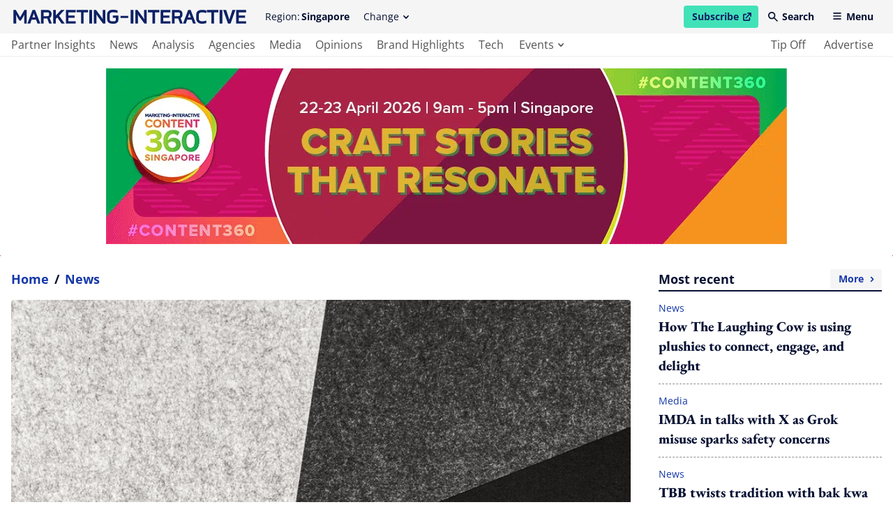

--- FILE ---
content_type: text/html; charset=utf-8
request_url: https://www.marketing-interactive.com/lure-chinese-tourist-chinese-new-year
body_size: 38276
content:
<!DOCTYPE html>
<html lang="en" class="scroll-smooth">
  <head>
    <meta charset="UTF-8">

    <meta name="csrf-param" content="authenticity_token" />
<meta name="csrf-token" content="3jDXnxOFibMGrSgsusyPiTAVkR00E5WljZpXBoilt4kwIyjE-_pdSDX_tTNt4zTEDxNtLmVWbew6VMBF2O6rxA" />
    

    <title>Targeting the Chinese tourist during Chinese New Year | Marketing-Interactive</title>
<link rel="icon" type="image/x-icon" href="/favicon.ico">
<meta name="description" content="As Chinese New Year approaches, global tourism entities are scrambling to attract the Chinese traveller to their countries. According to statistics on Wego, China’s outbound travellers are estimated to exceed 100 million this year and with an overall spen">
<link rel="canonical" href="https://www.marketing-interactive.com/lure-chinese-tourist-chinese-new-year">
<meta property="og:site_name" content="Marketing-Interactive">
<meta property="og:title" content="Targeting the Chinese tourist during Chinese New Year">
<meta property="og:description" content="As Chinese New Year approaches, global tourism entities are scrambling to attract the Chinese traveller to their countries.
According to statistics on Wego, China’s outbound travellers are estimated to exceed 100 million this year and with an overall spen">
<meta property="og:type" content="article">
<meta property="og:url" content="https://www.marketing-interactive.com/lure-chinese-tourist-chinese-new-year">
<meta property="og:image" content="https://www.marketing-interactive.com/assets/image-placeholder-1d4ef753d2810b23dbe40f6848984404e488ef92c524d56895da14b58b43f403.png">
<meta name="twitter:card" content="summary">
<meta name="twitter:site" content="Marketing-Interactive">
<meta name="twitter:title" content="Targeting the Chinese tourist during Chinese New Year">
<meta name="twitter:description" content="As Chinese New Year approaches, global tourism entities are scrambling to attract the Chinese traveller to their countries.
According to statistics on Wego, China’s outbound travellers are estimated to exceed 100 million this year and with an overall spen">
<meta name="twitter:creator" content="@MarketingEds">
<meta name="twitter:url" content="https://www.marketing-interactive.com/lure-chinese-tourist-chinese-new-year">
<meta name="twitter:image" content="https://www.marketing-interactive.com/assets/image-placeholder-1d4ef753d2810b23dbe40f6848984404e488ef92c524d56895da14b58b43f403.png">

    <meta name="viewport" content="width=device-width, initial-scale=1">
    <meta name="MobileOptimized" content="width">
    <meta name="HandheldFriendly" content="true">

    <link rel="stylesheet" href="https://cdn.jsdelivr.net/npm/@splidejs/splide@4.1.3/dist/css/splide-core.min.css" integrity="sha256-ZAXImCY06SjVuIrJfWUETkyCctX5aGdL1AVEBX5CxZA=" crossorigin="anonymous">
    <link rel="stylesheet" href="https://cdn.jsdelivr.net/gh/orestbida/cookieconsent@v2.8.8/dist/cookieconsent.css" media="print" onload="this.media='all'">
    <script>(function(w,d,s,l,i){w[l]=w[l]||[];w[l].push({'gtm.start':
    new Date().getTime(),event:'gtm.js'});var f=d.getElementsByTagName(s)[0],
    j=d.createElement(s),dl=l!='dataLayer'?'&l='+l:'';j.async=true;j.src=
    'https://www.googletagmanager.com/gtm.js?id='+i+dl;f.parentNode.insertBefore(j,f);
    })(window,document,'script','dataLayer','GTM-WC8V2ST');</script>

    <link rel="stylesheet" href="/assets/application-ef54822b1f29fd2b46f2953598ca9afe7893e1cd0e488d19f2d48a6e45a938e1.css" data-turbo-track="reload" />
    <script src="/assets/application-1a252dffe21701090e09b734baba844bb7542bf83fe9bf2ac83d3997d1aeafca.js" data-turbo-track="reload" defer="defer"></script>

    <link rel="apple-touch-icon" sizes="180x180" href="/apple-touch-icon.png">
    <link rel="icon" type="image/png" sizes="32x32" href="/favicon-32x32.png">
    <link rel="icon" type="image/png" sizes="16x16" href="/favicon-16x16.png">
    <link rel="manifest" href="/site.webmanifest">
    <link rel="mask-icon" href="/safari-pinned-tab.svg" color="#61b9d2">
    <meta name="msapplication-TileColor" content="#da532c">
    <meta name="theme-color" content="#ffffff">
    
    <script src="https://cdn.jsdelivr.net/npm/@splidejs/splide@4.1.3/dist/js/splide.min.js" integrity="sha256-EZ92IjxfDkxLNzfU5LeyYSHivLIGLygoFLDrhTVjRxw=" crossorigin="anonymous"></script>
  </head>

  <body class="font-serif text-primary-650 min-h-screen relative pt-[54px] lg:pt-[82px] 2xl:pt-[98px]" data-controller="main">
    <noscript><iframe src="https://www.googletagmanager.com/ns.html?id=GTM-WC8V2ST"
    height="0" width="0" style="display:none;visibility:hidden"></iframe></noscript>
    <header class="bg-grey-50 flex fixed left-0 top-0 w-full flex-col font-sans text-sm z-50 lg:border-b-2 lg:border-b-grey-50 transition duration-100 ease-linear" data-controller="header" data-header-target="headerWrapper" data-action="scroll@window->header#checkOnScroll">
  <div data-header-target="headerTop" class="ease-in transition duration-75 z-50">
    <div class="max-w-screen-2xl w-full mx-auto py-2 2xl:py-4 flex items-center px-4 2xl:justify-between relative z-40" data-header-target="headerTopWrapper">

      <a href="/" class="lg:mr-6 2xl:order-2 2xl:mr-0 2xl:absolute 2xl:left-1/2 2xl:transform 2xl:-translate-x-1/2 text-primary-500 ease-in-out transition" data-header-target="headerLogo">
        <span class="lg:invisible lg:hidden w-[140px] h-[38px] block">
            <svg xmlns="http://www.w3.org/2000/svg" viewBox="0 0 140 38" xml:space="preserve" class="w-full block h-full fill-current" focusable="false"><title>Marketing-Interactive</title><path d="M138.5 24.4v-2.9h-11.8v16.4h11.8V35h-8.8v-4.1h7.5v-2.8h-7.5v-3.7zM119.3 30.3l-.9 3-.9-3-2.9-8.8H111l5.8 16.4h3.1l5.8-16.4h-3.6zM106.7 21.5h3.4v16.3h-3.4zM91.4 24.4h5.4v13.5h3.1V24.4h5.4v-2.9H91.4zM78.7 27v5c0 3.4 2.5 6 7.1 6 1.7 0 3.4-.2 5.1-.8v-3c-1.6.5-3.5.9-5.1.9-2.6 0-4-1.1-4-3.1v-4.9c0-1.7 1.2-2.7 4-2.7 1.6 0 3.5.3 5.1.9v-3c-1.7-.6-3.4-.8-5.1-.8-4.7-.1-7.1 2.2-7.1 5.5zM69 21.5l-6.2 16.3h3.4l1.6-4.6h5.5l1.6 4.6h3.4L72 21.5h-3zm-.2 8.9.7-2 1-2.9 1 2.9.7 2h-3.4zM62.2 26.8v-.7c0-2.9-1.9-4.6-5.3-4.6h-7.4v16.3h3.1v-6.1h4.5l2.2 6.1h3.2L60 31.1c1.5-.6 2.2-2.1 2.2-4.3zm-3 .2c0 1.5-.4 1.9-2.4 1.9h-4.2v-4.5h4.3c1.8 0 2.2.4 2.2 2l.1.6zM35.9 37.9h11.8V35H39v-4.1h7.5v-2.8H39v-3.7h8.7v-2.9H35.9zM20.7 24.4H26v13.5h3.2V24.4h5.3v-2.9H20.7zM16.1 29.3l.2 3.4-1.7-2.6-6.4-8.6H5.6v16.4h3.1v-8.1l-.1-3.1 1.6 2.6 6.4 8.6h2.7V21.5h-3.2zM0 21.5h3.4v16.3H0zM131 7h9v2.6h-9z"/><g><path d="M119.3 9.5h3.5v2.6c0 1-.8 1.7-1.8 1.7h-2.4c-2.4 0-3.1-.8-3.1-2.8V5.8c0-1.9 1.1-2.9 3.8-2.9 1.9 0 3.9.3 5.8.9V.9c-1.9-.7-3.8-.9-5.8-.9-4.4 0-6.8 2.2-6.8 5.8V11c0 3.6 2.2 5.7 6.2 5.7h2.4c2.5 0 4.9-1.9 4.9-4.5V6.7h-6.6v2.8h-.1zM107.1 8l.1 3.4-1.7-2.7L99.1.2h-2.6v16.3h3.2V8.4l-.2-3 1.6 2.5 6.4 8.6h2.7V.2h-3.1zM90.9.2h3.4v16.3h-3.4zM75.7 3.1H81v13.4h3.2V3.1h5.3V.2H75.7zM62.9 16.5h11.8v-2.8H66V9.6h7.4V6.7H66V3.1h8.7V.2H62.9zM61.3.2h-4.1L50.7 7V.2h-3v16.3h3V11l1.8-1.9 5.2 7.4h3.8l-6.8-9.4zM45.7 5.5v-.7c0-2.9-1.9-4.6-5.3-4.6H33v16.3h3.1v-6.1h4.5l2.2 6.1H46l-2.5-6.7c1.5-.6 2.2-2.1 2.2-4.3zm-3 .2c0 1.5-.4 1.9-2.4 1.9h-4.2V3.1h4.3c1.8 0 2.2.4 2.2 2v.6zM23 .2l-6.2 16.3h3.4l1.6-4.6h5.5l1.6 4.6h3.4L25.9.2H23zm-.3 8.9.7-2 1-2.9 1 2.9.7 2h-3.4zM8 9 2.7.2H0v16.3h3.2V8.9l-.2-3 1.3 2.5 2.8 4.5h1.7l2.8-4.5 1.3-2.5-.2 3v7.6h3.2V.2h-2.7z"/></g></svg>
        </span>
        <span class="invisible hidden lg:visible lg:block h-[20px] 2xl:h-[27px] w-[340px] 2xl:w-[450px]">
            <svg xmlns="http://www.w3.org/2000/svg" viewBox="0 0 500 30" xml:space="preserve" class="w-full block h-full fill-current" focusable="false"><title>Marketing-Interactive</title><path d="M500 29.8v-5.1h-15.7v-7.3h13.4v-5.1h-13.4V5.6H500V.4h-21.1v29.4H500zM477.1.4h-6.4l-5.1 15.8-1.6 5.3-1.6-5.3L457.2.4h-6.4l10.4 29.4h5.5L477.1.4zm-28 0h-6v29.4h6V.4zm-8.5 5.1V.4h-24.8v5.1h9.6v24.3h5.6V5.5h9.6zm-25.9 23.1v-5.4c-2.8.9-6.3 1.6-9.2 1.6-4.7 0-7.1-1.9-7.1-5.6v-8.8c0-3 2.2-4.9 7.2-4.9 2.8 0 6.3.6 9.1 1.5V1.6c-3-1-6.1-1.4-9.2-1.4-8.4 0-12.6 4.1-12.6 10.1v9c0 6.2 4.6 10.8 12.7 10.8 3.1-.1 6.2-.5 9.1-1.5m-33.5-12.2h-6l1.3-3.6 1.8-5.2 1.7 5.2 1.2 3.6zm10.9 13.4L380.9.4h-5.3l-11.2 29.4h6.1l2.8-8.3h9.9l2.9 8.3h6zM358 10.3c0 2.7-.8 3.4-4.3 3.4h-7.5V5.6h7.8c3.2 0 4 .8 4 3.6v1.1zm5.9 19.5-4.6-12.1c2.8-1.1 4.1-3.8 4.1-7.7V8.7c0-5.2-3.5-8.3-9.5-8.3h-13.2v29.4h5.5v-11h8l4 10.9h5.7zm-26.4 0v-5.1h-15.6v-7.3h13.4v-5.1h-13.4V5.6h15.6V.4h-21.1v29.4h21.1zM313.8 5.5V.4H289v5.1h9.6v24.3h5.6V5.5h9.6zm-27.3 24.3V.4h-5.6v14l.3 6.1-3.1-4.7L266.6.4H262v29.4h5.6V15.2l-.2-5.4 2.8 4.5 11.5 15.5h4.8zM258 .4h-6v29.4h6V.4zm-11.5 12.8h-16.2v4.6h16.2v-4.6zm-21 8.6v-9.6h-11.8v4.9h6.3v4.7c0 1.8-1.5 3-3.3 3h-4.4c-4.2 0-5.5-1.4-5.5-5v-9.2c0-3.4 1.9-5.3 6.8-5.3 3.4 0 7 .5 10.3 1.5V1.5C220.5.3 217 0 213.5 0c-7.8 0-12.2 4-12.2 10.4v9.3c0 6.5 4 10.2 11 10.2h4.4c4.7 0 8.8-3.4 8.8-8.1m-28.1 7.9V.4h-5.6v14l.3 6.1-3.1-4.7L177.5.4h-4.6v29.4h5.6V15.2l-.2-5.4 2.8 4.5 11.5 15.5 4.8-.1zM168.9.3h-6v29.4h6V.3zm-8.5 5.2V.3h-24.8v5.1h9.6v24.3h5.6V5.5h9.6zm-26.6 24.2v-5.1h-15.7v-7.3h13.4v-5.1h-13.4V5.5h15.7V.3h-21.1v29.4h21.1zm-23.6 0L98 12.8 109.8.3h-7.4L90.9 12.5V.4h-5.5v29.4h5.5v-10l3.2-3.3 9.3 13.3 6.8-.1zM76.5 10.3c0 2.7-.8 3.4-4.3 3.4h-7.5V5.5h7.8c3.2 0 4 .8 4 3.6v1.2zm5.9 19.4-4.6-12.1c2.8-1.1 4.1-3.8 4.1-7.7V8.7c0-5.2-3.5-8.3-9.5-8.3H59.2v29.4h5.5v-11h8l4 10.9h5.7zM46.7 16.4h-6l1.3-3.6 1.8-5.2 1.7 5.2 1.2 3.6zm11 13.3L46.4.3h-5.3L29.9 29.7H36l2.8-8.3h9.9l2.9 8.3h6.1zm-29.3 0V.4h-4.8l-9.4 15.8L4.9.4H0v29.4h5.7V15.9l-.2-5.4L7.7 15l5.1 8.2h3l5.1-8.2 2.3-4.4-.2 5.3v13.8h5.4z"/></svg>
        </span>
      </a>

      <div class="hidden invisible lg:flex lg:visible items-center 2xl:order-1 relative" data-header-target="headerRegion">
        <span class="mr-0.5">Region:</span><strong>Singapore</strong>
        <div data-header-target="dropdownContainerRegions">
          <button class="transparent rounded pl-3 pr-2.5 py-1.5 lg:hover:bg-grey-200 hidden invisible lg:visible lg:flex items-center ml-2"
          id="change-regions-button"
          data-header-target="headerChangeRegionButton"
          aria-haspopup="true"
          aria-expanded="false"
          aria-controls="change-regions"
          data-action="click->header#toggleRegionsButton">
            Change <span class="w-[8px] h-[5px] flex items-center ml-1.5 transition-transform ease-in-out duration-75" data-header-target="dropdownRegionsChangeButtonSpan"><svg xmlns="http://www.w3.org/2000/svg" viewBox="0 0 8 5" xml:space="preserve" class="w-full h-full block fill-current" focusable="false"><path d="M.2.3C.5 0 1 0 1.3.3L4 3 6.6.3c.3-.3.8-.3 1.1 0 .3.3.3.8 0 1.2L4.6 4.8c-.3.3-.8.3-1.1 0L.2 1.4C-.1 1.1-.1.6.2.3z" fill-rule="evenodd" clip-rule="evenodd"/></svg></span>
          </button>
          <div 
  class="absolute pt-1 top-full w-36 z-40 left-3/4 -translate-x-10 hidden"
  data-transition-enter="transition ease-out duration-75"
  data-transition-enter-start="transform -translate-y-1"
  data-transition-enter-end="transform opacity-100 translate-y-0"
  data-transition-leave="transition ease-in duration-75"
  data-transition-leave-start="transform opacity-100 translate-y-0"
  data-transition-leave-end="transform opacity-0 -translate-y-1"
  data-header-target="dropdownMenuRegions"
  data-action="click@window->header#clickOutsideRegions keyup->header#resetOutsideRegions focusout->header#tabRegions"
  id="change-regions"
  aria-labelledby="change-regions-button"
>
  <ul class="bg-white rounded pt-2 pb-3 px-2">
      <li>
        <a class="text-primary-650 flex lg:transition lg:ease-in-out py-1.5 px-3.5 items-center lg:hover:bg-grey-200 rounded-sm capitalize" href="/apac">
          APAC
</a>      </li>
      <li>
        <a class="text-primary-650 flex lg:transition lg:ease-in-out py-1.5 px-3.5 items-center lg:hover:bg-grey-200 rounded-sm capitalize" href="/australia">
          Australia
</a>      </li>
      <li>
        <a class="text-primary-650 flex lg:transition lg:ease-in-out py-1.5 px-3.5 items-center lg:hover:bg-grey-200 rounded-sm capitalize" href="/hongkong">
          Hong Kong
</a>      </li>
      <li>
        <a class="text-primary-650 flex lg:transition lg:ease-in-out py-1.5 px-3.5 items-center lg:hover:bg-grey-200 rounded-sm capitalize" href="/indonesia">
          Indonesia
</a>      </li>
      <li>
        <a class="text-primary-650 flex lg:transition lg:ease-in-out py-1.5 px-3.5 items-center lg:hover:bg-grey-200 rounded-sm capitalize" href="/malaysia">
          Malaysia
</a>      </li>
      <li>
        <a class="text-primary-650 flex lg:transition lg:ease-in-out py-1.5 px-3.5 items-center lg:hover:bg-grey-200 rounded-sm capitalize" href="/philippines">
          Philippines
</a>      </li>
      <li>
        <a class="text-primary-650 flex lg:transition lg:ease-in-out py-1.5 px-3.5 items-center lg:hover:bg-grey-200 rounded-sm capitalize" href="/singapore">
          Singapore
</a>      </li>
      <li>
        <a class="text-primary-650 flex lg:transition lg:ease-in-out py-1.5 px-3.5 items-center lg:hover:bg-grey-200 rounded-sm capitalize" href="/thailand">
          Thailand
</a>      </li>
  </ul>
</div>
        </div>
      </div>

      <span class="flex items-center space-x-1 ml-auto 2xl:order-3 2xl:ml-0" data-header-target="headerRightNav">
        <a href="https://www.lighthouse-media.com/submarketing/" target="_blank" rel="noopener noreferrer" class="flex items-center bg-secondary-500 font-bold rounded pl-3 pr-2.5 py-1.5 text-primary-500 lg:hover:bg-secondary-200 ease-in-out transition">
          Subscribe
          <span class="sr-only">open in new window</span>
          <span class="w-[12px] h-[12px] flex items-center ml-1.5 transition-transform ease-in-out duration-75"><svg xmlns="http://www.w3.org/2000/svg" viewBox="0 0 10 10" style="enable-background:new 0 0 30 30" xml:space="preserve" class="w-full h-full block fill-current" focusable="false"><path d="M5.7 0c-.4 0-.7.3-.7.7s.3.7.7.7h1.8L3.1 5.9c-.3.3-.3.7 0 1s.7.3 1 0l4.5-4.5v1.8c0 .5.3.8.7.8s.7-.3.7-.7V.7c0-.4-.3-.7-.7-.7H5.7z"/><path d="M1.4 1.4C.6 1.4 0 2.1 0 2.9v5.7C0 9.4.6 10 1.4 10h5.7c.8 0 1.4-.6 1.4-1.4V6.4c0-.4-.3-.7-.7-.7-.3 0-.7.3-.7.7v2.1H1.4V2.9h2.1c.4 0 .7-.3.7-.7s-.2-.8-.6-.8H1.4z"/></svg></span>
        </a>
        <button 
          class="transparent font-bold rounded pl-2.5 pr-3 py-1.5 lg:hover:bg-grey-200 hidden invisible md:visible md:flex items-center"
          data-header-target="headerSearchButton"
          data-action="click->header#openSearchModal"
          id="header-search-modal-button"
          aria-haspopup="true"
          aria-controls="search-modal"
        >
          <span class="w-[14px] h-[14px] flex items-center mr-1.5 mb-[1px]"><svg xmlns="http://www.w3.org/2000/svg" viewBox="0 0 14 14" xml:space="preserve" class="w-full h-full block fill-current" focusable="false"><path d="M5.2 1.7c-1.9 0-3.5 1.6-3.5 3.5s1.6 3.5 3.5 3.5 3.5-1.6 3.5-3.5-1.5-3.5-3.5-3.5zM0 5.2C0 2.3 2.3 0 5.2 0c2.9 0 5.2 2.3 5.2 5.2 0 1.1-.3 2.2-1 3l4.2 4.2c.4.3.4.9 0 1.2-.3.4-.9.4-1.2 0L8.3 9.5C5.9 11.2 2.6 10.6 1 8.3c-.7-.9-1-2-1-3.1z" fill-rule="evenodd" clip-rule="evenodd"/></svg></span> Search
        </button>
        <button 
          class="transparent font-bold rounded pl-2.5 pr-3 py-1.5 flex items-center 2xl:hidden 2xl:invisible lg:hover:bg-grey-200" 
          data-header-target="headerMenuButton"
          data-action="click->header#openMobileMenuButton"
          id="mobile-tablet-nav-button"
          aria-haspopup="true"
          aria-expanded="false"
          aria-controls="mobile-tablet-nav"
        >
          <span class="w-[14px] h-[10px] flex items-center mr-1.5 mb-[2px]"><svg xmlns="http://www.w3.org/2000/svg" viewBox="0 0 14 12" xml:space="preserve" class="w-full h-full block fill-current" focusable="false"><path d="M0 1c0-.6.4-1 1-1h12c.6 0 1 .4 1 1s-.4 1-1 1H1c-.6 0-1-.4-1-1zm0 5c0-.6.4-1 1-1h12c.6 0 1 .4 1 1s-.4 1-1 1H1c-.6 0-1-.4-1-1zm0 5c0-.6.4-1 1-1h12c.6 0 1 .4 1 1s-.4 1-1 1H1c-.6 0-1-.4-1-1z" fill-rule="evenodd" clip-rule="evenodd"/></svg></span> Menu
        </button>
      </span>
    </div>
  </div>

  <div class="bg-white py-1 invisible hidden lg:block lg:visible z-30">
    <nav class="max-w-screen-2xl w-full mx-auto px-4">
      <ul class="flex text-base justify-between">
        <li class="flex">
          <ul class="flex">
              <li class="mr-2 2xl:mr-3 h-[24px] flex relative group ">
                <a aria-label="main navigation to partner insights" target="_self" class="capitalize text-grey-650 lg:group-hover:text-primary-650 relative lg:transition lg:ease-in-out active:bg-primary-50 rounded-sm h-full flex items-center pl-0 pr-1.5" href="/partner-insights">
                  partner insights
</a>                <span class="absolute h-[3px] bg-primary-500 left-0 -bottom-1.5 w-full opacity-0 group-hover:opacity-100 lg:transition lg:ease-in-out " role="presentation"></span>
              </li>
              <li class="mr-2 2xl:mr-3 h-[24px] flex relative group ">
                <a aria-label="main navigation to news" target="_self" class="capitalize text-grey-650 lg:group-hover:text-primary-650 relative lg:transition lg:ease-in-out active:bg-primary-50 rounded-sm h-full flex items-center px-1.5" href="/news">
                  news
</a>                <span class="absolute h-[3px] bg-primary-500 left-0 -bottom-1.5 w-full opacity-0 group-hover:opacity-100 lg:transition lg:ease-in-out " role="presentation"></span>
              </li>
              <li class="mr-2 2xl:mr-3 h-[24px] flex relative group ">
                <a aria-label="main navigation to analysis" target="_self" class="capitalize text-grey-650 lg:group-hover:text-primary-650 relative lg:transition lg:ease-in-out active:bg-primary-50 rounded-sm h-full flex items-center px-1.5" href="/analysis">
                  analysis
</a>                <span class="absolute h-[3px] bg-primary-500 left-0 -bottom-1.5 w-full opacity-0 group-hover:opacity-100 lg:transition lg:ease-in-out " role="presentation"></span>
              </li>
              <li class="mr-2 2xl:mr-3 h-[24px] flex relative group ">
                <a aria-label="main navigation to agencies" target="_self" class="capitalize text-grey-650 lg:group-hover:text-primary-650 relative lg:transition lg:ease-in-out active:bg-primary-50 rounded-sm h-full flex items-center px-1.5" href="/agencies">
                  agencies
</a>                <span class="absolute h-[3px] bg-primary-500 left-0 -bottom-1.5 w-full opacity-0 group-hover:opacity-100 lg:transition lg:ease-in-out " role="presentation"></span>
              </li>
              <li class="mr-2 2xl:mr-3 h-[24px] flex relative group ">
                <a aria-label="main navigation to media" target="_self" class="capitalize text-grey-650 lg:group-hover:text-primary-650 relative lg:transition lg:ease-in-out active:bg-primary-50 rounded-sm h-full flex items-center px-1.5" href="/media">
                  media
</a>                <span class="absolute h-[3px] bg-primary-500 left-0 -bottom-1.5 w-full opacity-0 group-hover:opacity-100 lg:transition lg:ease-in-out " role="presentation"></span>
              </li>
              <li class="mr-2 2xl:mr-3 h-[24px] flex relative group ">
                <a aria-label="main navigation to opinions" target="_self" class="capitalize text-grey-650 lg:group-hover:text-primary-650 relative lg:transition lg:ease-in-out active:bg-primary-50 rounded-sm h-full flex items-center px-1.5" href="/opinions">
                  opinions
</a>                <span class="absolute h-[3px] bg-primary-500 left-0 -bottom-1.5 w-full opacity-0 group-hover:opacity-100 lg:transition lg:ease-in-out " role="presentation"></span>
              </li>
              <li class="mr-2 2xl:mr-3 h-[24px] flex relative group ">
                <a aria-label="main navigation to brand highlights" target="_self" class="capitalize text-grey-650 lg:group-hover:text-primary-650 relative lg:transition lg:ease-in-out active:bg-primary-50 rounded-sm h-full flex items-center px-1.5" href="/brand-insights">
                  brand highlights
</a>                <span class="absolute h-[3px] bg-primary-500 left-0 -bottom-1.5 w-full opacity-0 group-hover:opacity-100 lg:transition lg:ease-in-out " role="presentation"></span>
              </li>
              <li class="mr-2 2xl:mr-3 h-[24px] flex relative group ">
                <a aria-label="main navigation to tech" target="_self" class="capitalize text-grey-650 lg:group-hover:text-primary-650 relative lg:transition lg:ease-in-out active:bg-primary-50 rounded-sm h-full flex items-center px-1.5" href="/tech">
                  tech
</a>                <span class="absolute h-[3px] bg-primary-500 left-0 -bottom-1.5 w-full opacity-0 group-hover:opacity-100 lg:transition lg:ease-in-out " role="presentation"></span>
              </li>
              <li class="mr-2 2xl:mr-3 h-[24px] flex relative group hidden invisible 2xl:block 2xl:visible">
                <a aria-label="main navigation to tune in" target="_self" class="capitalize text-grey-650 lg:group-hover:text-primary-650 relative lg:transition lg:ease-in-out active:bg-primary-50 rounded-sm h-full flex items-center px-1.5" href="/watch">
                  tune in
</a>                <span class="absolute h-[3px] bg-primary-500 left-0 -bottom-1.5 w-full opacity-0 group-hover:opacity-100 lg:transition lg:ease-in-out " role="presentation"></span>
              </li>
            <li class="mr-2 2xl:mr-3 relative group h-[24px] flex" data-header-target="dropdownContainerEvents">
              <button 
                class="h-full flex items-center capitalize text-grey-650 lg:group-hover:text-primary-650 relative lg:transition lg:ease-in-out pl-2 pr-1.5 rounded-sm"
                id="see-events-list-button"
                aria-expanded="false"
                aria-haspopup="true"
                aria-controls="see-events-list"
                data-header-target="dropdownEventsButton" 
                data-action="click->header#toggleEventsButton"
              >
                events <span class="w-[8px] h-[5px] flex items-center ml-1.5 transition-transform ease-in-out duration-75" data-header-target="dropdownEventsButtonSpan"><svg xmlns="http://www.w3.org/2000/svg" viewBox="0 0 8 5" xml:space="preserve" class="w-full h-full block fill-current" focusable="false"><path d="M.2.3C.5 0 1 0 1.3.3L4 3 6.6.3c.3-.3.8-.3 1.1 0 .3.3.3.8 0 1.2L4.6 4.8c-.3.3-.8.3-1.1 0L.2 1.4C-.1 1.1-.1.6.2.3z" fill-rule="evenodd" clip-rule="evenodd"/></svg></span>
              </button>
              <span class="absolute h-[3px] bg-primary-500 left-0 -bottom-1.5 w-full opacity-0 group-hover:opacity-100 lg:transition lg:ease-in-out border-transparent focus:border-transparent focus:ring-0" role="presentation"></span>
              <div 
  class="absolute text-white top-full w-72 z-50 hidden -left-2.5"
  data-transition-enter="transition ease-out duration-75"
  data-transition-enter-start="transform translate-y-0.5"
  data-transition-enter-end="transform opacity-100 translate-y-0"
  data-transition-leave="transition ease-in duration-75"
  data-transition-leave-start="transform opacity-100 translate-y-0"
  data-transition-leave-end="transform opacity-0 translate-y-1"
  data-header-target="dropdownMenuEvents"
  data-action="click@window->header#clickOutsideEvents keyup->header#resetOutsideEvents focusout->header#tabEvents"
  id="see-events-list"
  aria-labelledby="see-events-list-button"
>
  <ul class="bg-primary-500 rounded pt-5 pb-7">
    <li class="mb-3">
      <span class="text-lg font-bold border-b-2 border-b-white mb-2 mx-5 capitalize">awards</span>
      <ul>
          <li class="px-2.5">
            <a href="/events/awards/se-asia" class="flex justify-between capitalize  font-bold lg:hover:text-yellow-500 group lg:transition lg:ease-in-out px-2.5 items-center lg:hover:bg-primary-650 py-1 rounded-sm text-secondary-350">
              southeast asia
              <span class="w-[8px] h-[5px] flex items-center ml-1.5 -rotate-90"><svg xmlns="http://www.w3.org/2000/svg" viewBox="0 0 8 5" xml:space="preserve" class="w-full h-full block fill-current" focusable="false"><path d="M.2.3C.5 0 1 0 1.3.3L4 3 6.6.3c.3-.3.8-.3 1.1 0 .3.3.3.8 0 1.2L4.6 4.8c-.3.3-.8.3-1.1 0L.2 1.4C-.1 1.1-.1.6.2.3z" fill-rule="evenodd" clip-rule="evenodd"/></svg></span>
            </a>
          </li>
          <li class="px-2.5">
            <a href="/events/awards/n-asia" class="flex justify-between capitalize  font-bold lg:hover:text-yellow-500 group lg:transition lg:ease-in-out px-2.5 items-center lg:hover:bg-primary-650 py-1 rounded-sm text-secondary-350">
              northeast asia
              <span class="w-[8px] h-[5px] flex items-center ml-1.5 -rotate-90"><svg xmlns="http://www.w3.org/2000/svg" viewBox="0 0 8 5" xml:space="preserve" class="w-full h-full block fill-current" focusable="false"><path d="M.2.3C.5 0 1 0 1.3.3L4 3 6.6.3c.3-.3.8-.3 1.1 0 .3.3.3.8 0 1.2L4.6 4.8c-.3.3-.8.3-1.1 0L.2 1.4C-.1 1.1-.1.6.2.3z" fill-rule="evenodd" clip-rule="evenodd"/></svg></span>
            </a>
          </li>
      </ul>
    </li>
    <li class="mb-3">
      <span class="text-lg font-bold border-b-2 border-b-white mb-2 mx-5 capitalize">conferences</span>
      <ul>
          <li class="px-2.5">
            <a href="/events/conferences/se-asia" class="flex justify-between capitalize font-bold lg:hover:text-yellow-500 group lg:transition lg:ease-in-out px-2.5 items-center lg:hover:bg-primary-650 py-1 rounded-sm text-secondary-350">
              southeast asia
              <span class="w-[8px] h-[5px] flex items-center ml-1.5 -rotate-90"><svg xmlns="http://www.w3.org/2000/svg" viewBox="0 0 8 5" xml:space="preserve" class="w-full h-full block fill-current" focusable="false"><path d="M.2.3C.5 0 1 0 1.3.3L4 3 6.6.3c.3-.3.8-.3 1.1 0 .3.3.3.8 0 1.2L4.6 4.8c-.3.3-.8.3-1.1 0L.2 1.4C-.1 1.1-.1.6.2.3z" fill-rule="evenodd" clip-rule="evenodd"/></svg></span>
            </a>
          </li>
          <li class="px-2.5">
            <a href="/events/conferences/n-asia" class="flex justify-between capitalize font-bold lg:hover:text-yellow-500 group lg:transition lg:ease-in-out px-2.5 items-center lg:hover:bg-primary-650 py-1 rounded-sm text-secondary-350">
              northeast asia
              <span class="w-[8px] h-[5px] flex items-center ml-1.5 -rotate-90"><svg xmlns="http://www.w3.org/2000/svg" viewBox="0 0 8 5" xml:space="preserve" class="w-full h-full block fill-current" focusable="false"><path d="M.2.3C.5 0 1 0 1.3.3L4 3 6.6.3c.3-.3.8-.3 1.1 0 .3.3.3.8 0 1.2L4.6 4.8c-.3.3-.8.3-1.1 0L.2 1.4C-.1 1.1-.1.6.2.3z" fill-rule="evenodd" clip-rule="evenodd"/></svg></span>
            </a>
          </li>
      </ul>
    </li>
    <li>
      <span class="text-lg font-bold border-b-2 border-b-white mb-2 mx-5 capitalize">others</span>
      <ul>
          <li class="px-2.5">
            <a href="https://masterclasses.marketing-interactive.com/" target="_blank" class="flex capitalize text-secondary-350 font-bold lg:hover:text-yellow-500 group lg:transition lg:ease-in-out px-2.5 items-center lg:hover:bg-primary-650 py-1 rounded-sm ">
              <span class="sr-only">open in new window</span>
              masterclasses
              <span class="w-[14px] h-[14px] flex items-center ml-1.5 transition-transform ease-in-out duration-75"><svg xmlns="http://www.w3.org/2000/svg" viewBox="0 0 10 10" style="enable-background:new 0 0 30 30" xml:space="preserve" class="w-full h-full block fill-current" focusable="false"><path d="M5.7 0c-.4 0-.7.3-.7.7s.3.7.7.7h1.8L3.1 5.9c-.3.3-.3.7 0 1s.7.3 1 0l4.5-4.5v1.8c0 .5.3.8.7.8s.7-.3.7-.7V.7c0-.4-.3-.7-.7-.7H5.7z"/><path d="M1.4 1.4C.6 1.4 0 2.1 0 2.9v5.7C0 9.4.6 10 1.4 10h5.7c.8 0 1.4-.6 1.4-1.4V6.4c0-.4-.3-.7-.7-.7-.3 0-.7.3-.7.7v2.1H1.4V2.9h2.1c.4 0 .7-.3.7-.7s-.2-.8-.6-.8H1.4z"/></svg></span>
            </a>
          </li>
      </ul>
    </li>
  </ul>
</div>
            </li>
            <li class="mr-5 2xl:mr-7 hidden invisible 2xl:flex 2xl:visible relative group h-[24px]" data-header-target="dropdownContainerAllSections">
              <button 
                class="flex h-full items-center capitalize text-grey-650 lg:group-hover:text-primary-650 relative lg:transition lg:ease-in-out pl-2 pr-1.5 rounded-sm"
                id="see-all-sections-button"
                aria-expanded="false"
                aria-haspopup="true"
                aria-controls="see-all-sections"
                data-header-target="dropdownAllSectionsButton"
                data-action="click->header#toggleAllSectionsButton"
              >
                all sections <span class="w-[8px] h-[5px] flex items-center ml-1.5" data-header-target="dropdownAllSectionsButtonSpan"><svg xmlns="http://www.w3.org/2000/svg" viewBox="0 0 8 5" xml:space="preserve" class="w-full h-full block fill-current" focusable="false"><path d="M.2.3C.5 0 1 0 1.3.3L4 3 6.6.3c.3-.3.8-.3 1.1 0 .3.3.3.8 0 1.2L4.6 4.8c-.3.3-.8.3-1.1 0L.2 1.4C-.1 1.1-.1.6.2.3z" fill-rule="evenodd" clip-rule="evenodd"/></svg></span>
              </button>
              <span class="absolute h-[3px] bg-primary-500 left-0 -bottom-1.5 w-full opacity-0 group-hover:opacity-100 lg:transition lg:ease-in-out border-transparent focus:border-transparent focus:ring-0" role="presentation"></span>
              <div 
  class="fixed text-white w-full z-50 hidden left-0"
  data-transition-enter="transition ease-out duration-75"
  data-transition-enter-start="transform translate-y-0.5"
  data-transition-enter-end="transform opacity-100 translate-y-0"
  data-transition-leave="transition ease-in duration-75"
  data-transition-leave-start="transform opacity-100 translate-y-0"
  data-transition-leave-end="transform opacity-0 translate-y-0.5"
  data-header-target="dropdownMenuAllSections"
  data-action="click@window->header#clickOutsideAllSections keyup->header#resetOutsideAllSections focusout->header#tabAllSections"
  id="see-all-sections"
  aria-labelledby="see-all-sections-button"
>
  <div class="bg-primary-500 pt-5 pb-7">
    <ul class="max-w-screen-2xl w-full mx-auto pl-1.5 pr-4 grid gap-y-8 gap-x-2 grid-cols-3 grid-rows-2">
      <li>
        <span class="text-lg font-bold border-b-2 border-b-white mb-2 capitalize ml-2.5">articles</span>
        <ul class="grid gap-x-3 grid-cols-2 grid-rows-5">
            <li>
              <a target="_self" class="flex capitalize font-bold lg:hover:text-yellow-500 group lg:transition lg:ease-in-out py-1 px-2.5 items-center lg:hover:bg-primary-650 rounded-sm text-secondary-350" href="/partner-insights">
                partner insights
</a>            </li>
            <li>
              <a target="_self" class="flex capitalize font-bold lg:hover:text-yellow-500 group lg:transition lg:ease-in-out py-1 px-2.5 items-center lg:hover:bg-primary-650 rounded-sm text-secondary-350" href="/news">
                news
</a>            </li>
            <li>
              <a target="_self" class="flex capitalize font-bold lg:hover:text-yellow-500 group lg:transition lg:ease-in-out py-1 px-2.5 items-center lg:hover:bg-primary-650 rounded-sm text-secondary-350" href="/analysis">
                analysis
</a>            </li>
            <li>
              <a target="_self" class="flex capitalize font-bold lg:hover:text-yellow-500 group lg:transition lg:ease-in-out py-1 px-2.5 items-center lg:hover:bg-primary-650 rounded-sm text-secondary-350" href="/agencies">
                agencies
</a>            </li>
            <li>
              <a target="_self" class="flex capitalize font-bold lg:hover:text-yellow-500 group lg:transition lg:ease-in-out py-1 px-2.5 items-center lg:hover:bg-primary-650 rounded-sm text-secondary-350" href="/media">
                media
</a>            </li>
            <li>
              <a target="_self" class="flex capitalize font-bold lg:hover:text-yellow-500 group lg:transition lg:ease-in-out py-1 px-2.5 items-center lg:hover:bg-primary-650 rounded-sm text-secondary-350" href="/opinions">
                opinions
</a>            </li>
            <li>
              <a target="_self" class="flex capitalize font-bold lg:hover:text-yellow-500 group lg:transition lg:ease-in-out py-1 px-2.5 items-center lg:hover:bg-primary-650 rounded-sm text-secondary-350" href="/brand-insights">
                brand highlights
</a>            </li>
            <li>
              <a target="_self" class="flex capitalize font-bold lg:hover:text-yellow-500 group lg:transition lg:ease-in-out py-1 px-2.5 items-center lg:hover:bg-primary-650 rounded-sm text-secondary-350" href="/tech">
                tech
</a>            </li>
            <li>
              <a target="_self" class="flex capitalize font-bold lg:hover:text-yellow-500 group lg:transition lg:ease-in-out py-1 px-2.5 items-center lg:hover:bg-primary-650 rounded-sm text-secondary-350" href="/watch">
                tune in
</a>            </li>
            <li>
              <a target="_blank" class="flex capitalize font-bold lg:hover:text-yellow-500 group lg:transition lg:ease-in-out py-1 px-2.5 items-center lg:hover:bg-primary-650 rounded-sm text-secondary-350" href="https://contenthub.marketing-interactive.com/">
                content hub
                  <span class="sr-only">open in new window</span>
                  <span class="w-[14px] h-[14px] flex items-center ml-1.5 transition-transform ease-in-out duration-75"><svg xmlns="http://www.w3.org/2000/svg" viewBox="0 0 10 10" style="enable-background:new 0 0 30 30" xml:space="preserve" class="w-full h-full block fill-current" focusable="false"><path d="M5.7 0c-.4 0-.7.3-.7.7s.3.7.7.7h1.8L3.1 5.9c-.3.3-.3.7 0 1s.7.3 1 0l4.5-4.5v1.8c0 .5.3.8.7.8s.7-.3.7-.7V.7c0-.4-.3-.7-.7-.7H5.7z"/><path d="M1.4 1.4C.6 1.4 0 2.1 0 2.9v5.7C0 9.4.6 10 1.4 10h5.7c.8 0 1.4-.6 1.4-1.4V6.4c0-.4-.3-.7-.7-.7-.3 0-.7.3-.7.7v2.1H1.4V2.9h2.1c.4 0 .7-.3.7-.7s-.2-.8-.6-.8H1.4z"/></svg></span>
</a>            </li>
        </ul>
      </li>
      <li>
        <span class="text-lg font-bold border-b-2 border-b-white mb-2 capitalize ml-2.5">awards</span>
        <ul class="grid gap-x-3 grid-cols-2 grid-rows-5">
            <li>
              <a target="_blank" class="flex capitalize text-secondary-350 font-bold lg:hover:text-yellow-500 group lg:transition lg:ease-in-out py-1 px-2.5 items-center lg:hover:bg-primary-650 rounded-sm" href="https://awards.marketing-interactive.com/agency-of-the-year/">
                <span class="sr-only">open in new window</span>
                agency of the year <span class="w-[14px] h-[14px] flex items-center ml-1.5 transition-transform ease-in-out duration-75"><svg xmlns="http://www.w3.org/2000/svg" viewBox="0 0 10 10" style="enable-background:new 0 0 30 30" xml:space="preserve" class="w-full h-full block fill-current" focusable="false"><path d="M5.7 0c-.4 0-.7.3-.7.7s.3.7.7.7h1.8L3.1 5.9c-.3.3-.3.7 0 1s.7.3 1 0l4.5-4.5v1.8c0 .5.3.8.7.8s.7-.3.7-.7V.7c0-.4-.3-.7-.7-.7H5.7z"/><path d="M1.4 1.4C.6 1.4 0 2.1 0 2.9v5.7C0 9.4.6 10 1.4 10h5.7c.8 0 1.4-.6 1.4-1.4V6.4c0-.4-.3-.7-.7-.7-.3 0-.7.3-.7.7v2.1H1.4V2.9h2.1c.4 0 .7-.3.7-.7s-.2-.8-.6-.8H1.4z"/></svg></span>
</a>            </li>
            <li>
              <a target="_blank" class="flex capitalize text-secondary-350 font-bold lg:hover:text-yellow-500 group lg:transition lg:ease-in-out py-1 px-2.5 items-center lg:hover:bg-primary-650 rounded-sm" href="https://awards.marketing-interactive.com/asia-ecommerce-sg/">
                <span class="sr-only">open in new window</span>
                asia ecommerce <span class="w-[14px] h-[14px] flex items-center ml-1.5 transition-transform ease-in-out duration-75"><svg xmlns="http://www.w3.org/2000/svg" viewBox="0 0 10 10" style="enable-background:new 0 0 30 30" xml:space="preserve" class="w-full h-full block fill-current" focusable="false"><path d="M5.7 0c-.4 0-.7.3-.7.7s.3.7.7.7h1.8L3.1 5.9c-.3.3-.3.7 0 1s.7.3 1 0l4.5-4.5v1.8c0 .5.3.8.7.8s.7-.3.7-.7V.7c0-.4-.3-.7-.7-.7H5.7z"/><path d="M1.4 1.4C.6 1.4 0 2.1 0 2.9v5.7C0 9.4.6 10 1.4 10h5.7c.8 0 1.4-.6 1.4-1.4V6.4c0-.4-.3-.7-.7-.7-.3 0-.7.3-.7.7v2.1H1.4V2.9h2.1c.4 0 .7-.3.7-.7s-.2-.8-.6-.8H1.4z"/></svg></span>
</a>            </li>
            <li>
              <a target="_blank" class="flex capitalize text-secondary-350 font-bold lg:hover:text-yellow-500 group lg:transition lg:ease-in-out py-1 px-2.5 items-center lg:hover:bg-primary-650 rounded-sm" href="https://awardshk.marketing-interactive.com/digiz-hk/">
                <span class="sr-only">open in new window</span>
                digiz <span class="w-[14px] h-[14px] flex items-center ml-1.5 transition-transform ease-in-out duration-75"><svg xmlns="http://www.w3.org/2000/svg" viewBox="0 0 10 10" style="enable-background:new 0 0 30 30" xml:space="preserve" class="w-full h-full block fill-current" focusable="false"><path d="M5.7 0c-.4 0-.7.3-.7.7s.3.7.7.7h1.8L3.1 5.9c-.3.3-.3.7 0 1s.7.3 1 0l4.5-4.5v1.8c0 .5.3.8.7.8s.7-.3.7-.7V.7c0-.4-.3-.7-.7-.7H5.7z"/><path d="M1.4 1.4C.6 1.4 0 2.1 0 2.9v5.7C0 9.4.6 10 1.4 10h5.7c.8 0 1.4-.6 1.4-1.4V6.4c0-.4-.3-.7-.7-.7-.3 0-.7.3-.7.7v2.1H1.4V2.9h2.1c.4 0 .7-.3.7-.7s-.2-.8-.6-.8H1.4z"/></svg></span>
</a>            </li>
            <li>
              <a target="_blank" class="flex capitalize text-secondary-350 font-bold lg:hover:text-yellow-500 group lg:transition lg:ease-in-out py-1 px-2.5 items-center lg:hover:bg-primary-650 rounded-sm" href="https://awards.marketing-interactive.com/loyalty-and-engagement/">
                <span class="sr-only">open in new window</span>
                loyalty and engagement <span class="w-[14px] h-[14px] flex items-center ml-1.5 transition-transform ease-in-out duration-75"><svg xmlns="http://www.w3.org/2000/svg" viewBox="0 0 10 10" style="enable-background:new 0 0 30 30" xml:space="preserve" class="w-full h-full block fill-current" focusable="false"><path d="M5.7 0c-.4 0-.7.3-.7.7s.3.7.7.7h1.8L3.1 5.9c-.3.3-.3.7 0 1s.7.3 1 0l4.5-4.5v1.8c0 .5.3.8.7.8s.7-.3.7-.7V.7c0-.4-.3-.7-.7-.7H5.7z"/><path d="M1.4 1.4C.6 1.4 0 2.1 0 2.9v5.7C0 9.4.6 10 1.4 10h5.7c.8 0 1.4-.6 1.4-1.4V6.4c0-.4-.3-.7-.7-.7-.3 0-.7.3-.7.7v2.1H1.4V2.9h2.1c.4 0 .7-.3.7-.7s-.2-.8-.6-.8H1.4z"/></svg></span>
</a>            </li>
            <li>
              <a target="_blank" class="flex capitalize text-secondary-350 font-bold lg:hover:text-yellow-500 group lg:transition lg:ease-in-out py-1 px-2.5 items-center lg:hover:bg-primary-650 rounded-sm" href="https://awards.marketing-interactive.com/marketing-events/">
                <span class="sr-only">open in new window</span>
                marketing events <span class="w-[14px] h-[14px] flex items-center ml-1.5 transition-transform ease-in-out duration-75"><svg xmlns="http://www.w3.org/2000/svg" viewBox="0 0 10 10" style="enable-background:new 0 0 30 30" xml:space="preserve" class="w-full h-full block fill-current" focusable="false"><path d="M5.7 0c-.4 0-.7.3-.7.7s.3.7.7.7h1.8L3.1 5.9c-.3.3-.3.7 0 1s.7.3 1 0l4.5-4.5v1.8c0 .5.3.8.7.8s.7-.3.7-.7V.7c0-.4-.3-.7-.7-.7H5.7z"/><path d="M1.4 1.4C.6 1.4 0 2.1 0 2.9v5.7C0 9.4.6 10 1.4 10h5.7c.8 0 1.4-.6 1.4-1.4V6.4c0-.4-.3-.7-.7-.7-.3 0-.7.3-.7.7v2.1H1.4V2.9h2.1c.4 0 .7-.3.7-.7s-.2-.8-.6-.8H1.4z"/></svg></span>
</a>            </li>
            <li>
              <a target="_blank" class="flex capitalize text-secondary-350 font-bold lg:hover:text-yellow-500 group lg:transition lg:ease-in-out py-1 px-2.5 items-center lg:hover:bg-primary-650 rounded-sm" href="https://awards.marketing-interactive.com/marketing-excellence/">
                <span class="sr-only">open in new window</span>
                marketing excellence <span class="w-[14px] h-[14px] flex items-center ml-1.5 transition-transform ease-in-out duration-75"><svg xmlns="http://www.w3.org/2000/svg" viewBox="0 0 10 10" style="enable-background:new 0 0 30 30" xml:space="preserve" class="w-full h-full block fill-current" focusable="false"><path d="M5.7 0c-.4 0-.7.3-.7.7s.3.7.7.7h1.8L3.1 5.9c-.3.3-.3.7 0 1s.7.3 1 0l4.5-4.5v1.8c0 .5.3.8.7.8s.7-.3.7-.7V.7c0-.4-.3-.7-.7-.7H5.7z"/><path d="M1.4 1.4C.6 1.4 0 2.1 0 2.9v5.7C0 9.4.6 10 1.4 10h5.7c.8 0 1.4-.6 1.4-1.4V6.4c0-.4-.3-.7-.7-.7-.3 0-.7.3-.7.7v2.1H1.4V2.9h2.1c.4 0 .7-.3.7-.7s-.2-.8-.6-.8H1.4z"/></svg></span>
</a>            </li>
            <li>
              <a target="_blank" class="flex capitalize text-secondary-350 font-bold lg:hover:text-yellow-500 group lg:transition lg:ease-in-out py-1 px-2.5 items-center lg:hover:bg-primary-650 rounded-sm" href="https://awards.marketing-interactive.com/markies/">
                <span class="sr-only">open in new window</span>
                markies <span class="w-[14px] h-[14px] flex items-center ml-1.5 transition-transform ease-in-out duration-75"><svg xmlns="http://www.w3.org/2000/svg" viewBox="0 0 10 10" style="enable-background:new 0 0 30 30" xml:space="preserve" class="w-full h-full block fill-current" focusable="false"><path d="M5.7 0c-.4 0-.7.3-.7.7s.3.7.7.7h1.8L3.1 5.9c-.3.3-.3.7 0 1s.7.3 1 0l4.5-4.5v1.8c0 .5.3.8.7.8s.7-.3.7-.7V.7c0-.4-.3-.7-.7-.7H5.7z"/><path d="M1.4 1.4C.6 1.4 0 2.1 0 2.9v5.7C0 9.4.6 10 1.4 10h5.7c.8 0 1.4-.6 1.4-1.4V6.4c0-.4-.3-.7-.7-.7-.3 0-.7.3-.7.7v2.1H1.4V2.9h2.1c.4 0 .7-.3.7-.7s-.2-.8-.6-.8H1.4z"/></svg></span>
</a>            </li>
            <li>
              <a target="_blank" class="flex capitalize text-secondary-350 font-bold lg:hover:text-yellow-500 group lg:transition lg:ease-in-out py-1 px-2.5 items-center lg:hover:bg-primary-650 rounded-sm" href="https://awards.marketing-interactive.com/mobex-awards-sg/">
                <span class="sr-only">open in new window</span>
                mob-ex <span class="w-[14px] h-[14px] flex items-center ml-1.5 transition-transform ease-in-out duration-75"><svg xmlns="http://www.w3.org/2000/svg" viewBox="0 0 10 10" style="enable-background:new 0 0 30 30" xml:space="preserve" class="w-full h-full block fill-current" focusable="false"><path d="M5.7 0c-.4 0-.7.3-.7.7s.3.7.7.7h1.8L3.1 5.9c-.3.3-.3.7 0 1s.7.3 1 0l4.5-4.5v1.8c0 .5.3.8.7.8s.7-.3.7-.7V.7c0-.4-.3-.7-.7-.7H5.7z"/><path d="M1.4 1.4C.6 1.4 0 2.1 0 2.9v5.7C0 9.4.6 10 1.4 10h5.7c.8 0 1.4-.6 1.4-1.4V6.4c0-.4-.3-.7-.7-.7-.3 0-.7.3-.7.7v2.1H1.4V2.9h2.1c.4 0 .7-.3.7-.7s-.2-.8-.6-.8H1.4z"/></svg></span>
</a>            </li>
            <li>
              <a target="_blank" class="flex capitalize text-secondary-350 font-bold lg:hover:text-yellow-500 group lg:transition lg:ease-in-out py-1 px-2.5 items-center lg:hover:bg-primary-650 rounded-sm" href="https://awards.marketing-interactive.com/pr-awards/">
                <span class="sr-only">open in new window</span>
                PR <span class="w-[14px] h-[14px] flex items-center ml-1.5 transition-transform ease-in-out duration-75"><svg xmlns="http://www.w3.org/2000/svg" viewBox="0 0 10 10" style="enable-background:new 0 0 30 30" xml:space="preserve" class="w-full h-full block fill-current" focusable="false"><path d="M5.7 0c-.4 0-.7.3-.7.7s.3.7.7.7h1.8L3.1 5.9c-.3.3-.3.7 0 1s.7.3 1 0l4.5-4.5v1.8c0 .5.3.8.7.8s.7-.3.7-.7V.7c0-.4-.3-.7-.7-.7H5.7z"/><path d="M1.4 1.4C.6 1.4 0 2.1 0 2.9v5.7C0 9.4.6 10 1.4 10h5.7c.8 0 1.4-.6 1.4-1.4V6.4c0-.4-.3-.7-.7-.7-.3 0-.7.3-.7.7v2.1H1.4V2.9h2.1c.4 0 .7-.3.7-.7s-.2-.8-.6-.8H1.4z"/></svg></span>
</a>            </li>
            <li>
              <a target="_blank" class="flex capitalize text-secondary-350 font-bold lg:hover:text-yellow-500 group lg:transition lg:ease-in-out py-1 px-2.5 items-center lg:hover:bg-primary-650 rounded-sm" href="https://awards.marketing-interactive.com/spark-awards-hk/">
                <span class="sr-only">open in new window</span>
                the spark <span class="w-[14px] h-[14px] flex items-center ml-1.5 transition-transform ease-in-out duration-75"><svg xmlns="http://www.w3.org/2000/svg" viewBox="0 0 10 10" style="enable-background:new 0 0 30 30" xml:space="preserve" class="w-full h-full block fill-current" focusable="false"><path d="M5.7 0c-.4 0-.7.3-.7.7s.3.7.7.7h1.8L3.1 5.9c-.3.3-.3.7 0 1s.7.3 1 0l4.5-4.5v1.8c0 .5.3.8.7.8s.7-.3.7-.7V.7c0-.4-.3-.7-.7-.7H5.7z"/><path d="M1.4 1.4C.6 1.4 0 2.1 0 2.9v5.7C0 9.4.6 10 1.4 10h5.7c.8 0 1.4-.6 1.4-1.4V6.4c0-.4-.3-.7-.7-.7-.3 0-.7.3-.7.7v2.1H1.4V2.9h2.1c.4 0 .7-.3.7-.7s-.2-.8-.6-.8H1.4z"/></svg></span>
</a>            </li>
            <li>
              <a target="_blank" class="flex capitalize text-secondary-350 font-bold lg:hover:text-yellow-500 group lg:transition lg:ease-in-out py-1 px-2.5 items-center lg:hover:bg-primary-650 rounded-sm" href="https://awards.marketing-interactive.com/hashtagasia/">
                <span class="sr-only">open in new window</span>
                hashtag asia <span class="w-[14px] h-[14px] flex items-center ml-1.5 transition-transform ease-in-out duration-75"><svg xmlns="http://www.w3.org/2000/svg" viewBox="0 0 10 10" style="enable-background:new 0 0 30 30" xml:space="preserve" class="w-full h-full block fill-current" focusable="false"><path d="M5.7 0c-.4 0-.7.3-.7.7s.3.7.7.7h1.8L3.1 5.9c-.3.3-.3.7 0 1s.7.3 1 0l4.5-4.5v1.8c0 .5.3.8.7.8s.7-.3.7-.7V.7c0-.4-.3-.7-.7-.7H5.7z"/><path d="M1.4 1.4C.6 1.4 0 2.1 0 2.9v5.7C0 9.4.6 10 1.4 10h5.7c.8 0 1.4-.6 1.4-1.4V6.4c0-.4-.3-.7-.7-.7-.3 0-.7.3-.7.7v2.1H1.4V2.9h2.1c.4 0 .7-.3.7-.7s-.2-.8-.6-.8H1.4z"/></svg></span>
</a>            </li>
        </ul>
      </li>
      <li>
        <span class="text-lg font-bold border-b-2 border-b-white mb-2 capitalize ml-2.5">conferences</span>
        <ul class="grid gap-x-3 grid-cols-2">
            <li>
              <a target="_blank" class="flex capitalize text-secondary-350 font-bold lg:hover:text-yellow-500 group lg:transition lg:ease-in-out py-1 px-2.5 items-center lg:hover:bg-primary-650 rounded-sm" href="https://conferences.marketing-interactive.com/content360-sg/">
                <span class="sr-only">open in new window</span>
                content360 <span class="w-[14px] h-[14px] flex items-center ml-1.5 transition-transform ease-in-out duration-75"><svg xmlns="http://www.w3.org/2000/svg" viewBox="0 0 10 10" style="enable-background:new 0 0 30 30" xml:space="preserve" class="w-full h-full block fill-current" focusable="false"><path d="M5.7 0c-.4 0-.7.3-.7.7s.3.7.7.7h1.8L3.1 5.9c-.3.3-.3.7 0 1s.7.3 1 0l4.5-4.5v1.8c0 .5.3.8.7.8s.7-.3.7-.7V.7c0-.4-.3-.7-.7-.7H5.7z"/><path d="M1.4 1.4C.6 1.4 0 2.1 0 2.9v5.7C0 9.4.6 10 1.4 10h5.7c.8 0 1.4-.6 1.4-1.4V6.4c0-.4-.3-.7-.7-.7-.3 0-.7.3-.7.7v2.1H1.4V2.9h2.1c.4 0 .7-.3.7-.7s-.2-.8-.6-.8H1.4z"/></svg></span>
</a>            </li>
            <li>
              <a target="_blank" class="flex capitalize text-secondary-350 font-bold lg:hover:text-yellow-500 group lg:transition lg:ease-in-out py-1 px-2.5 items-center lg:hover:bg-primary-650 rounded-sm" href="https://conferences.marketing-interactive.com/digital-marketing/">
                <span class="sr-only">open in new window</span>
                digital marketing asia <span class="w-[14px] h-[14px] flex items-center ml-1.5 transition-transform ease-in-out duration-75"><svg xmlns="http://www.w3.org/2000/svg" viewBox="0 0 10 10" style="enable-background:new 0 0 30 30" xml:space="preserve" class="w-full h-full block fill-current" focusable="false"><path d="M5.7 0c-.4 0-.7.3-.7.7s.3.7.7.7h1.8L3.1 5.9c-.3.3-.3.7 0 1s.7.3 1 0l4.5-4.5v1.8c0 .5.3.8.7.8s.7-.3.7-.7V.7c0-.4-.3-.7-.7-.7H5.7z"/><path d="M1.4 1.4C.6 1.4 0 2.1 0 2.9v5.7C0 9.4.6 10 1.4 10h5.7c.8 0 1.4-.6 1.4-1.4V6.4c0-.4-.3-.7-.7-.7-.3 0-.7.3-.7.7v2.1H1.4V2.9h2.1c.4 0 .7-.3.7-.7s-.2-.8-.6-.8H1.4z"/></svg></span>
</a>            </li>
            <li>
              <a target="_blank" class="flex capitalize text-secondary-350 font-bold lg:hover:text-yellow-500 group lg:transition lg:ease-in-out py-1 px-2.5 items-center lg:hover:bg-primary-650 rounded-sm" href="https://conferences.marketing-interactive.com/prasia/">
                <span class="sr-only">open in new window</span>
                PR asia <span class="w-[14px] h-[14px] flex items-center ml-1.5 transition-transform ease-in-out duration-75"><svg xmlns="http://www.w3.org/2000/svg" viewBox="0 0 10 10" style="enable-background:new 0 0 30 30" xml:space="preserve" class="w-full h-full block fill-current" focusable="false"><path d="M5.7 0c-.4 0-.7.3-.7.7s.3.7.7.7h1.8L3.1 5.9c-.3.3-.3.7 0 1s.7.3 1 0l4.5-4.5v1.8c0 .5.3.8.7.8s.7-.3.7-.7V.7c0-.4-.3-.7-.7-.7H5.7z"/><path d="M1.4 1.4C.6 1.4 0 2.1 0 2.9v5.7C0 9.4.6 10 1.4 10h5.7c.8 0 1.4-.6 1.4-1.4V6.4c0-.4-.3-.7-.7-.7-.3 0-.7.3-.7.7v2.1H1.4V2.9h2.1c.4 0 .7-.3.7-.7s-.2-.8-.6-.8H1.4z"/></svg></span>
</a>            </li>
        </ul>
      </li>
      <li>
        <span class="text-lg font-bold border-b-2 border-b-white mb-2 capitalize ml-2.5">events</span>
        <ul class="gap-x-3 grid-cols-2 grid grid-rows-3 grid-flow-col">
            <li>
              <a class="flex capitalize font-bold lg:hover:text-yellow-500 group lg:transition lg:ease-in-out py-1 px-2.5 items-center lg:hover:bg-primary-650 rounded-sm text-secondary-350" href="/events/awards/se-asia">
                SE asia award
</a>            </li>
            <li>
              <a class="flex capitalize font-bold lg:hover:text-yellow-500 group lg:transition lg:ease-in-out py-1 px-2.5 items-center lg:hover:bg-primary-650 rounded-sm text-secondary-350" href="/events/awards/n-asia">
                NE asia award
</a>            </li>
            <li>
              <a class="flex capitalize font-bold lg:hover:text-yellow-500 group lg:transition lg:ease-in-out py-1 px-2.5 items-center lg:hover:bg-primary-650 rounded-sm text-secondary-350" href="/events/conferences/se-asia">
                SE asia conference
</a>            </li>
            <li>
              <a class="flex capitalize font-bold lg:hover:text-yellow-500 group lg:transition lg:ease-in-out py-1 px-2.5 items-center lg:hover:bg-primary-650 rounded-sm text-secondary-350" href="/events/conferences/n-asia">
                NE asia conference
</a>            </li>
            <li>
              <a target="_blank" class="flex capitalize text-secondary-350 font-bold lg:hover:text-yellow-500 group lg:transition lg:ease-in-out py-1 px-2.5 items-center lg:hover:bg-primary-650 rounded-sm" href="https://masterclasses.marketing-interactive.com/">
                <span class="sr-only">open in new window</span>
                masterclasses <span class="w-[14px] h-[14px] flex items-center ml-1.5 transition-transform ease-in-out duration-75"><svg xmlns="http://www.w3.org/2000/svg" viewBox="0 0 10 10" style="enable-background:new 0 0 30 30" xml:space="preserve" class="w-full h-full block fill-current" focusable="false"><path d="M5.7 0c-.4 0-.7.3-.7.7s.3.7.7.7h1.8L3.1 5.9c-.3.3-.3.7 0 1s.7.3 1 0l4.5-4.5v1.8c0 .5.3.8.7.8s.7-.3.7-.7V.7c0-.4-.3-.7-.7-.7H5.7z"/><path d="M1.4 1.4C.6 1.4 0 2.1 0 2.9v5.7C0 9.4.6 10 1.4 10h5.7c.8 0 1.4-.6 1.4-1.4V6.4c0-.4-.3-.7-.7-.7-.3 0-.7.3-.7.7v2.1H1.4V2.9h2.1c.4 0 .7-.3.7-.7s-.2-.8-.6-.8H1.4z"/></svg></span>
</a>            </li>
        </ul>
      </li>
      <li>
        <span class="text-lg font-bold border-b-2 border-b-white mb-2 capitalize ml-2.5">follow us</span>
        <ul class="flex pt-1.5">
    <li>
      <a target="_blank" rel="noopener noreferrer" class="flex items-center justify-center lg:hover:text-yellow-500 group text-secondary-350 lg:transition lg:ease-in-out w-5 h-5 ml-2.5 mr-2" href="https://www.facebook.com/marketingmagazine.group/">
        <svg xmlns="http://www.w3.org/2000/svg" viewBox="0 0 30 30" style="enable-background:new 0 0 30 30" xml:space="preserve" class="w-full h-full block fill-current" focusable="false"><title>Facebook</title><path d="M20.7 30V18.4h3.9l.6-4.5h-4.5V11c0-1.3.4-2.2 2.2-2.2h2.4v-4c-1.2-.1-2.3-.2-3.5-.2-3.4 0-5.8 2.1-5.8 6v3.3h-3.9v4.5H16V30H1.7c-1 0-1.7-.7-1.7-1.7V1.7C0 .7.7 0 1.7 0h26.7c.9 0 1.6.7 1.6 1.7v26.7c0 .9-.7 1.7-1.7 1.7l-7.6-.1z"/></svg>
</a>    <li>
    <li>
      <a target="_blank" rel="noopener noreferrer" class="flex items-center justify-center lg:hover:text-yellow-500 group text-secondary-350 lg:transition lg:ease-in-out w-5 h-5 ml-2.5 mr-2" href="https://twitter.com/MarketingEds">
        <svg xmlns="http://www.w3.org/2000/svg" viewBox="0 0 30 30" style="enable-background:new 0 0 30 30" xml:space="preserve" class="w-full h-full block fill-current" focusable="false"><title>Twitter</title><path d="M30 5.5c-1.1.5-2.3.8-3.5 1 1.3-.8 2.3-2 2.7-3.5-1.2.7-2.5 1.3-3.9 1.5-1.9-2.1-4.9-2.6-7.4-1.3-2.5 1.4-3.7 4.3-3.1 7-5-.2-9.6-2.6-12.7-6.5-.5 1-.8 2.1-.8 3.2 0 2.1 1 4.1 2.7 5.3-1 0-1.9-.3-2.8-.8v.1c0 3 2 5.5 4.9 6.2-.9.3-1.9.3-2.8.1.8 2.5 3.1 4.3 5.7 4.4-2.5 2.1-5.8 3-9.1 2.6 2.8 1.8 6.1 2.8 9.4 2.8 11.3 0 17.5-9.6 17.5-18v-.8c1.3-1 2.4-2.1 3.2-3.3z"/></svg>
</a>    <li>
    <li>
      <a target="_blank" rel="noopener noreferrer" class="flex items-center justify-center lg:hover:text-yellow-500 group text-secondary-350 lg:transition lg:ease-in-out w-5 h-5 ml-2.5 mr-2" href="https://www.linkedin.com/company/marketing-magazine-group/">
        <svg xmlns="http://www.w3.org/2000/svg" viewBox="0 0 30 30" style="enable-background:new 0 0 30 30" xml:space="preserve" class="w-full h-full block fill-current" focusable="false"><title>Linkedin</title><path d="M6.3 3.9C6.3 5.6 4.8 7 3.1 7S0 5.5 0 3.8C0 2.1 1.4.7 3.1.7c1.8 0 3.2 1.4 3.2 3.2zm.1 5.5H.1v19.9h6.3V9.4zm9.9 0H10v19.9h6.2V18.9c0-5.8 7.5-6.4 7.5 0v10.4H30V16.7c0-9.8-11.1-9.4-13.7-4.6V9.4z"/></svg>
</a>    <li>
    <li>
      <a target="_blank" rel="noopener noreferrer" class="flex items-center justify-center lg:hover:text-yellow-500 group text-secondary-350 lg:transition lg:ease-in-out w-5 h-5 ml-2.5 mr-2" href="https://www.youtube.com/channel/UCmCeNAoR4ygKBSv4IisSB3Q">
        <svg xmlns="http://www.w3.org/2000/svg" viewBox="0 0 30 30" style="enable-background:new 0 0 30 30" xml:space="preserve" class="w-full h-full block fill-current" focusable="false"><title>Youtube</title><path d="M29.3 6.4c.5 2.8.7 5.7.7 8.6 0 2.9-.2 5.8-.7 8.6-.3 1.5-1.4 2.7-2.9 3.2-2.6.7-11.4.7-11.4.7s-8.8 0-11.4-.7C2.1 26.3 1 25.1.7 23.6.2 20.8 0 17.9 0 15c0-2.9.2-5.8.7-8.6.3-1.5 1.4-2.7 2.9-3.2C6.2 2.5 15 2.5 15 2.5s8.8 0 11.4.7c1.5.5 2.6 1.7 2.9 3.2zM12 20.5l9-5.5-9-5.5v11z"/></svg>
</a>    <li>
    <li>
      <a target="_blank" rel="noopener noreferrer" class="flex items-center justify-center lg:hover:text-yellow-500 group text-secondary-350 lg:transition lg:ease-in-out w-5 h-5 ml-2.5 mr-2" href="https://www.instagram.com/marketinginteractive_asia/">
        <svg xmlns="http://www.w3.org/2000/svg" viewBox="0 0 30 30" style="enable-background:new 0 0 30 30" xml:space="preserve" class="w-full h-full block fill-current" focusable="false"><title>Instagram</title><path d="M15 0c4.1 0 4.6 0 6.2.1 1.2 0 2.5.3 3.6.7 1 .4 1.9 1 2.7 1.7.8.7 1.4 1.7 1.7 2.7.4 1.2.7 2.4.7 3.6.1 1.6.1 2.1.1 6.2s0 4.6-.1 6.2c0 1.2-.3 2.5-.7 3.6-.8 2-2.4 3.6-4.4 4.4-1.2.4-2.4.7-3.6.7-1.6.1-2.1.1-6.2.1s-4.6 0-6.2-.1c-1.2 0-2.5-.3-3.6-.7-2-.8-3.6-2.4-4.4-4.4-.4-1.2-.7-2.4-.7-3.6C0 19.6 0 19.1 0 15s0-4.6.1-6.2c0-1.2.3-2.5.7-3.6.4-1 1-1.9 1.7-2.7.7-.8 1.7-1.4 2.7-1.7C6.4.4 7.6.1 8.8.1 10.4 0 10.9 0 15 0zm0 7.5c-4.1 0-7.5 3.4-7.5 7.5s3.4 7.5 7.5 7.5 7.5-3.4 7.5-7.5-3.4-7.5-7.5-7.5zm9.7-.4c0-1-.8-1.9-1.9-1.9-1 0-1.9.8-1.9 1.9s.9 1.9 2 1.9c1 0 1.8-.8 1.8-1.9.1 0 .1 0 0 0zM15 10.5c2.5 0 4.5 2 4.5 4.5s-2 4.5-4.5 4.5-4.5-2-4.5-4.5 2-4.5 4.5-4.5z"/></svg>
</a>    <li>
    <li>
      <a target="_blank" rel="noopener noreferrer" class="flex items-center justify-center lg:hover:text-yellow-500 group text-secondary-350 lg:transition lg:ease-in-out w-5 h-5 ml-2.5 mr-2" href="https://open.spotify.com/show/5uMePtsQqFfn13n7FQz7vc?si=8FiykMszQUGgxzJIynGzTw">
        <svg xmlns="http://www.w3.org/2000/svg" viewBox="0 0 30 30" style="enable-background:new 0 0 30 30" xml:space="preserve" class="w-full h-full block fill-current" focusable="false"><title>Spotify</title><path d="M2.6 3.2h24v24h-24v-24z" fill="none"/><path d="M15 0C6.8 0 0 6.8 0 15s6.8 15 15 15 15-6.8 15-15S23.3 0 15 0zm5.6 22c-3.5-2.2-8-2.6-13.2-1.4-.5.2-1-.2-1.1-.7-.2-.5.2-1 .7-1.1 5.7-1.3 10.7-.8 14.5 1.7.5.2.6.8.4 1.3-.3.3-.8.5-1.3.2zm1.5-4.1c-4-2.5-10.2-3.2-14.9-1.7-.6.1-1.3-.2-1.4-.8-.1-.6.1-1.3.8-1.4 5.5-1.7 12.2-.8 16.9 2 .4.2.7 1 .3 1.5s-1.1.8-1.7.4zM6.5 11.6c-.8.2-1.5-.2-1.7-.9-.3-.7.2-1.5.8-1.7 5.3-1.6 14.1-1.3 19.7 2 .7.4.9 1.3.5 1.9-.4.5-1.3.8-1.9.4C19 10.5 11 10.2 6.5 11.6z"/></svg>
</a>    <li>
    <li>
      <a target="_blank" rel="noopener noreferrer" class="flex items-center justify-center lg:hover:text-yellow-500 group text-secondary-350 lg:transition lg:ease-in-out w-5 h-5 ml-2.5 mr-2" href="https://t.me/marketinginteractive_sea">
        <svg xmlns="http://www.w3.org/2000/svg" viewBox="0 0 30 30" style="enable-background:new 0 0 30 30" xml:space="preserve" class="w-full h-full block fill-current" focusable="false"><title>Telegram</title><path d="M15 27c6.6 0 12-5.4 12-12S21.6 3 15 3 3 8.4 3 15s5.4 12 12 12zm0 3C6.7 30 0 23.3 0 15S6.7 0 15 0s15 6.7 15 15-6.7 15-15 15zm-4.7-13.2-3.7-1.2c-.8-.2-.8-.8.2-1.2l14.6-5.6c.8-.3 1.3.1 1.1 1.2L20 21.7c-.2.8-.7 1-1.4.6l-3.8-2.8-1.8 1.7c-.2.2-.3.3-.6.4-.3 0-.5 0-.7-.5l-1.4-4.3z"/></svg>
</a>    <li>
    <li>
      <a target="_blank" rel="noopener noreferrer" class="flex items-center justify-center lg:hover:text-yellow-500 group text-secondary-350 lg:transition lg:ease-in-out w-5 h-5 ml-2.5 mr-2" href="/rss-feed">
        <svg xmlns="http://www.w3.org/2000/svg" viewBox="0 0 30 30" xml:space="preserve" class="w-full h-full block fill-current" focusable="false"><path d="M0 0c16.6 0 30 13.4 30 30h-5C25 16.2 13.8 5 0 5V0zm0 11.7c10.1 0 18.3 8.2 18.3 18.3h-5c0-7.4-6-13.3-13.3-13.3v-5zm0 11.6c3.7 0 6.7 3 6.7 6.7H0v-6.7z"/></svg>
</a>    <li>
</ul>
      </li>
    </ul>
  </div>
</div>
            </li>
          </ul>
        </li>
        <li class="flex">
          <ul class="flex">
            <li class="mr-2 2xl:mr-3 relative group h-[24px] flex">
              <a class="capitalize text-grey-650 lg:group-hover:text-primary-650 relative lg:transition lg:ease-in-out active:bg-primary-50 px-1.5 rounded-sm h-full flex" href="/tip-off">
                tip off
</a>              <span class="absolute h-[3px] bg-primary-500 left-0 -bottom-1.5 w-full opacity-0 group-hover:opacity-100 lg:transition lg:ease-in-out border-transparent focus:border-transparent focus:ring-0 " role="presentation"></span>
            </li>
            <li class="relative group h-[24px] flex">
              <a class="capitalize text-grey-650 lg:group-hover:text-primary-650 relative lg:transition lg:ease-in-out active:bg-primary-50 px-3 rounded-sm h-full flex" href="/advertise">
                advertise
</a>              <span class="absolute h-[3px] bg-primary-500 left-0 -bottom-1.5 w-full opacity-0 group-hover:opacity-100 lg:transition lg:ease-in-out border-transparent focus:border-transparent focus:ring-0 " role="presentation"></span>
            </li>
          </ul>
        </li>
      </ul>
    </nav>
  </div>
  <nav 
  class="fixed text-white w-11/12 z-50 right-0 2xl:hidden 2xl:invisible hidden"
  data-transition-enter="transition ease-out duration-200"
  data-transition-enter-start="transform translate-x-full"
  data-transition-enter-end="transform translate-x-0"
  data-transition-leave="transition ease-in duration-200"
  data-transition-leave-start="transform translate-x-0"
  data-transition-leave-end="transform translate-x-full"
  data-header-target="mobileTabletMenu"
  aria-labelledby="mobile-tablet-nav-button"
  id="mobile-tablet-nav"
  data-action="click@window->header#clickOutsideMobileTablet"
>
  <button class="tracking-wide absolute bg-primary-500 right-0 w-[98px] font-bold capitalize" data-header-target="mobileTabletCloseButton" data-action="click->header#closeMobileTabletMenu">close</button>
  <div class="bg-primary-500 pt-5 pb-7 h-full overflow-auto">
    <ul class="max-w-screen-2xl w-full mx-auto px-4 md:grid md:grid-cols-2 md:gap-x-3 md:gap-y-1">
      <li class="mb-3 md:col-span-2 lg:hidden lg:invisible">
        <div class="flex items-center pl-2.5 text-base h-full relative">
          <span class="mr-1 w-40"><span class="mr-0.5">Region:</span><strong>Singapore</strong></span>
          <div data-header-target="dropdownContainerMobileRegions">
            <button 
              class="text-secondary-350 px-3.5 py-1 rounded transition duration-75 relative" data-header-target="mobileTabletRegionsButton"
              id="mobile-change-regions-button"
              aria-haspopup="true"
              aria-expanded="false"
              aria-controls="mobile-change-regions"
              data-action="click->header#toggleMobileRegionsButton"
            >
              Change
            </button>
            <div 
  class="absolute pt-1 top-full w-36 z-40 left-44 -ml-1 hidden"
  data-transition-enter="transition ease-out duration-75"
  data-transition-enter-start="opacity-0"
  data-transition-enter-end="opacity-100"
  data-transition-leave="transition ease-in duration-75"
  data-transition-leave-start="opacity-100"
  data-transition-leave-end="opacity-0"
  data-header-target="mobileDropdownMenuRegions"
  data-action="click@window->header#clickOutsideMobileRegions keyup->header#resetOutsideMobileRegions focusout->header#tabMobileRegions"
  id="mobile-change-regions"
  aria-labelledby="mobile-change-regions-button"
>
  <ul class="bg-white pt-2 pb-3 px-2 drop-shadow-xl rounded">
      <li>
        <a class="text-primary-650 flex lg:transition lg:ease-in-out py-2 px-2 items-center lg:hover:bg-grey-200 rounded-sm text-lg capitalize" href="/apac">
          APAC
</a>      </li>
      <li>
        <a class="text-primary-650 flex lg:transition lg:ease-in-out py-2 px-2 items-center lg:hover:bg-grey-200 rounded-sm text-lg capitalize" href="/australia">
          Australia
</a>      </li>
      <li>
        <a class="text-primary-650 flex lg:transition lg:ease-in-out py-2 px-2 items-center lg:hover:bg-grey-200 rounded-sm text-lg capitalize" href="/hongkong">
          Hong Kong
</a>      </li>
      <li>
        <a class="text-primary-650 flex lg:transition lg:ease-in-out py-2 px-2 items-center lg:hover:bg-grey-200 rounded-sm text-lg capitalize" href="/indonesia">
          Indonesia
</a>      </li>
      <li>
        <a class="text-primary-650 flex lg:transition lg:ease-in-out py-2 px-2 items-center lg:hover:bg-grey-200 rounded-sm text-lg capitalize" href="/malaysia">
          Malaysia
</a>      </li>
      <li>
        <a class="text-primary-650 flex lg:transition lg:ease-in-out py-2 px-2 items-center lg:hover:bg-grey-200 rounded-sm text-lg capitalize" href="/philippines">
          Philippines
</a>      </li>
      <li>
        <a class="text-primary-650 flex lg:transition lg:ease-in-out py-2 px-2 items-center lg:hover:bg-grey-200 rounded-sm text-lg capitalize" href="/singapore">
          Singapore
</a>      </li>
      <li>
        <a class="text-primary-650 flex lg:transition lg:ease-in-out py-2 px-2 items-center lg:hover:bg-grey-200 rounded-sm text-lg capitalize" href="/thailand">
          Thailand
</a>      </li>
  </ul>
</div>
          </div>
        </div>
      </li>
      <li class="mb-3 py-2 pl-2.5 md:hidden md:invisible">
        <div class="pb-2 pt-0.5 flex items-center">
          <span class="font-sans font-semibold text-sm mr-4">Option:</span>
          <label class="inline-flex items-center cursor-pointer" for="authorMobile">
            <input type="checkbox" name="authorMobile" id="authorMobile" value="" class="sr-only peer" data-action="click-&gt;header#changeFormMobile" />
            <div class="relative w-11 h-6 bg-primary-200 peer-focus:outline-none peer-focus:ring-2 peer-focus:ring-secondary-500 rounded-full peer peer-checked:after:translate-x-full rtl:peer-checked:after:-translate-x-full peer-checked:after:border-white after:content-[''] after:absolute after:top-[2px] after:left-[2px] after:start-[2px] after:bg-white after:border-primary-50 after:border after:rounded-full after:h-5 after:w-5 after:transition-all peer-checked:bg-primary-650"></div>
            <span class="ml-2 text-sm font-medium">Search by author</span>
</label>        </div>

        <form action="/contents" method="get" accept-charset="UTF-8" data-header-target="searchModalContentFormMobile" class="flex w-full">
          <label class="sr-only" for="search">search marketing interactive articles
          </label>
          <div class="relative w-full">
            <input id="search" type="search" placeholder="Search site" name="search_query" class="w-full py-2 bg-primary-50 rounded text-primary-650 pr-3 text-base placeholder-grey-500 pl-12">
            <button name="button" type="submit" class="w-5 h-5 flex items-center absolute text-primary-650 top-1/2 -translate-y-1/2 left-3">
              <span><svg xmlns="http://www.w3.org/2000/svg" viewBox="0 0 16 16" xml:space="preserve" class="w-full h-full block fill-current" focusable="false"><path d="M6 2C3.8 2 2 3.8 2 6s1.8 4 4 4 4-1.8 4-4-1.8-4-4-4zM0 6c0-3.3 2.7-6 6-6s6 2.7 6 6c0 1.2-.4 2.5-1.1 3.5l4.8 4.8c.4.4.4 1 0 1.4-.4.4-1 .4-1.4 0l-4.8-4.8C6.8 12.8 3 12.2 1.1 9.5.4 8.5 0 7.2 0 6z" fill-rule="evenodd" clip-rule="evenodd"/></svg></span>
</button>          </div>
        </form>

        <div class="w-full items-stretch text-lg flex-col hidden invisible" data-header-target="searchModalAuthorFormMobile">
          <div class="w-full flex relative flex-col" data-controller="search">
            <label for="site-search-by-author-mobile" class="sr-only">search site by author</label>
            <div class="custom-select relative w-full rounded overflow-hidden">
              <select data-search-target="selectMobile" data-action="change->search#handleChangeMobile" class="w-full py-2 bg-primary-50 rounded text-primary-650 pr-3 text-base placeholder-grey-500 pl-3" id="site-search-by-author-mobile" name="author[slug]">
              </select>
            </div>
            <a href="/authors" id="site-search-by-author-mobile-link" data-search-target="linkMobile" class="flex text-base font-bold capitalize rounded-sm px-4 py-2 mt-2 bg-secondary-350 text-primary-500">
              <span>search article by author</span>
            </a>
          </div>
        </div>
      </li>
      <li class="mb-3 md:mb-0">
        <span 
          class="text-xl font-bold border-b-2 border-b-white mb-2 capitalize ml-2.5 relative flex items-center justify-between"
          data-main-target="mobileTabletHeader" data-action="click->main#openMobileMenu"
          id="menu-title-article"
          aria-expanded="false"
          aria-controls="menu-list-article"
          role="button"
        >
          articles
          <span class="w-[14px] h-[9px] flex items-center ml-1.5 transition-transform ease-in-out duration-75 mr-1 md:hidden md:invisible pointer-events-none"><svg xmlns="http://www.w3.org/2000/svg" viewBox="0 0 8 5" xml:space="preserve" class="w-full h-full block fill-current" focusable="false"><path d="M.2.3C.5 0 1 0 1.3.3L4 3 6.6.3c.3-.3.8-.3 1.1 0 .3.3.3.8 0 1.2L4.6 4.8c-.3.3-.8.3-1.1 0L.2 1.4C-.1 1.1-.1.6.2.3z" fill-rule="evenodd" clip-rule="evenodd"/></svg></span>
        </span>
        <ul
          class="mb-2 md:mb-4 lg:mb-2 hidden invisible md:visible md:grid md:gap-x-4 md:grid-cols-1 lg:grid-cols-2"
          id="menu-list-article"
          aria-hidden="true"
          aria-labelledby="menu-title-article"
        >
            <li>
              <a target="_self" class="flex capitalize font-bold lg:hover:text-yellow-500 group lg:transition lg:ease-in-out py-1 px-2.5 items-center lg:hover:bg-primary-650 rounded-sm text-base md:text-sm xl:text-base text-secondary-350" href="/partner-insights">
                partner insights
</a>            </li>
            <li>
              <a target="_self" class="flex capitalize font-bold lg:hover:text-yellow-500 group lg:transition lg:ease-in-out py-1 px-2.5 items-center lg:hover:bg-primary-650 rounded-sm text-base md:text-sm xl:text-base text-secondary-350" href="/news">
                news
</a>            </li>
            <li>
              <a target="_self" class="flex capitalize font-bold lg:hover:text-yellow-500 group lg:transition lg:ease-in-out py-1 px-2.5 items-center lg:hover:bg-primary-650 rounded-sm text-base md:text-sm xl:text-base text-secondary-350" href="/analysis">
                analysis
</a>            </li>
            <li>
              <a target="_self" class="flex capitalize font-bold lg:hover:text-yellow-500 group lg:transition lg:ease-in-out py-1 px-2.5 items-center lg:hover:bg-primary-650 rounded-sm text-base md:text-sm xl:text-base text-secondary-350" href="/agencies">
                agencies
</a>            </li>
            <li>
              <a target="_self" class="flex capitalize font-bold lg:hover:text-yellow-500 group lg:transition lg:ease-in-out py-1 px-2.5 items-center lg:hover:bg-primary-650 rounded-sm text-base md:text-sm xl:text-base text-secondary-350" href="/media">
                media
</a>            </li>
            <li>
              <a target="_self" class="flex capitalize font-bold lg:hover:text-yellow-500 group lg:transition lg:ease-in-out py-1 px-2.5 items-center lg:hover:bg-primary-650 rounded-sm text-base md:text-sm xl:text-base text-secondary-350" href="/opinions">
                opinions
</a>            </li>
            <li>
              <a target="_self" class="flex capitalize font-bold lg:hover:text-yellow-500 group lg:transition lg:ease-in-out py-1 px-2.5 items-center lg:hover:bg-primary-650 rounded-sm text-base md:text-sm xl:text-base text-secondary-350" href="/brand-insights">
                brand highlights
</a>            </li>
            <li>
              <a target="_self" class="flex capitalize font-bold lg:hover:text-yellow-500 group lg:transition lg:ease-in-out py-1 px-2.5 items-center lg:hover:bg-primary-650 rounded-sm text-base md:text-sm xl:text-base text-secondary-350" href="/tech">
                tech
</a>            </li>
            <li>
              <a target="_self" class="flex capitalize font-bold lg:hover:text-yellow-500 group lg:transition lg:ease-in-out py-1 px-2.5 items-center lg:hover:bg-primary-650 rounded-sm text-base md:text-sm xl:text-base text-secondary-350" href="/watch">
                tune in
</a>            </li>
            <li>
              <a target="_blank" class="flex capitalize font-bold lg:hover:text-yellow-500 group lg:transition lg:ease-in-out py-1 px-2.5 items-center lg:hover:bg-primary-650 rounded-sm text-base md:text-sm xl:text-base text-secondary-350" href="https://contenthub.marketing-interactive.com/">
                content hub
                  <span class="sr-only">open in new window</span>
                  <span class="w-[14px] h-[14px] flex items-center ml-1.5 transition-transform ease-in-out duration-75"><svg xmlns="http://www.w3.org/2000/svg" viewBox="0 0 10 10" style="enable-background:new 0 0 30 30" xml:space="preserve" class="w-full h-full block fill-current" focusable="false"><path d="M5.7 0c-.4 0-.7.3-.7.7s.3.7.7.7h1.8L3.1 5.9c-.3.3-.3.7 0 1s.7.3 1 0l4.5-4.5v1.8c0 .5.3.8.7.8s.7-.3.7-.7V.7c0-.4-.3-.7-.7-.7H5.7z"/><path d="M1.4 1.4C.6 1.4 0 2.1 0 2.9v5.7C0 9.4.6 10 1.4 10h5.7c.8 0 1.4-.6 1.4-1.4V6.4c0-.4-.3-.7-.7-.7-.3 0-.7.3-.7.7v2.1H1.4V2.9h2.1c.4 0 .7-.3.7-.7s-.2-.8-.6-.8H1.4z"/></svg></span>
</a>            </li>
        </ul>
      </li>
      <li class="mb-3 md:mb-0">
        <span 
          class="text-xl font-bold border-b-2 border-b-white mb-2 capitalize ml-2.5 relative flex items-center justify-between" 
          data-main-target="mobileTabletHeader"
          data-action="click->main#openMobileMenu"
          id="menu-title-awards"
          aria-expanded="false"
          aria-controls="menu-list-awards"
          role="button"
          >
            awards
            <span class="w-[14px] h-[9px] flex items-center ml-1.5 transition-transform ease-in-out duration-75 mr-1 md:hidden md:invisible pointer-events-none"><svg xmlns="http://www.w3.org/2000/svg" viewBox="0 0 8 5" xml:space="preserve" class="w-full h-full block fill-current" focusable="false"><path d="M.2.3C.5 0 1 0 1.3.3L4 3 6.6.3c.3-.3.8-.3 1.1 0 .3.3.3.8 0 1.2L4.6 4.8c-.3.3-.8.3-1.1 0L.2 1.4C-.1 1.1-.1.6.2.3z" fill-rule="evenodd" clip-rule="evenodd"/></svg></span>
          </span>
        <ul 
          class="mb-2 md:mb-4 lg:mb-2 hidden invisible md:visible md:grid md:gap-x-4 md:grid-cols-1 lg:grid-cols-2"
          id="menu-list-awards"
          aria-hidden="true"
          aria-labelledby="menu-title-awards"
        >
            <li>
              <a class="flex capitalize text-secondary-350 font-bold lg:hover:text-yellow-500 group lg:transition lg:ease-in-out py-1 px-2.5 items-center lg:hover:bg-primary-650 rounded-sm text-base md:text-sm xl:text-base" href="https://awards.marketing-interactive.com/agency-of-the-year/">
                agency of the year
                <span class="sr-only">open in new window</span>
                <span class="w-[14px] h-[14px] flex items-center ml-1.5 transition-transform ease-in-out duration-75"><svg xmlns="http://www.w3.org/2000/svg" viewBox="0 0 10 10" style="enable-background:new 0 0 30 30" xml:space="preserve" class="w-full h-full block fill-current" focusable="false"><path d="M5.7 0c-.4 0-.7.3-.7.7s.3.7.7.7h1.8L3.1 5.9c-.3.3-.3.7 0 1s.7.3 1 0l4.5-4.5v1.8c0 .5.3.8.7.8s.7-.3.7-.7V.7c0-.4-.3-.7-.7-.7H5.7z"/><path d="M1.4 1.4C.6 1.4 0 2.1 0 2.9v5.7C0 9.4.6 10 1.4 10h5.7c.8 0 1.4-.6 1.4-1.4V6.4c0-.4-.3-.7-.7-.7-.3 0-.7.3-.7.7v2.1H1.4V2.9h2.1c.4 0 .7-.3.7-.7s-.2-.8-.6-.8H1.4z"/></svg></span>
</a>            </li>
            <li>
              <a class="flex capitalize text-secondary-350 font-bold lg:hover:text-yellow-500 group lg:transition lg:ease-in-out py-1 px-2.5 items-center lg:hover:bg-primary-650 rounded-sm text-base md:text-sm xl:text-base" href="https://awards.marketing-interactive.com/asia-ecommerce-sg/">
                asia ecommerce
                <span class="sr-only">open in new window</span>
                <span class="w-[14px] h-[14px] flex items-center ml-1.5 transition-transform ease-in-out duration-75"><svg xmlns="http://www.w3.org/2000/svg" viewBox="0 0 10 10" style="enable-background:new 0 0 30 30" xml:space="preserve" class="w-full h-full block fill-current" focusable="false"><path d="M5.7 0c-.4 0-.7.3-.7.7s.3.7.7.7h1.8L3.1 5.9c-.3.3-.3.7 0 1s.7.3 1 0l4.5-4.5v1.8c0 .5.3.8.7.8s.7-.3.7-.7V.7c0-.4-.3-.7-.7-.7H5.7z"/><path d="M1.4 1.4C.6 1.4 0 2.1 0 2.9v5.7C0 9.4.6 10 1.4 10h5.7c.8 0 1.4-.6 1.4-1.4V6.4c0-.4-.3-.7-.7-.7-.3 0-.7.3-.7.7v2.1H1.4V2.9h2.1c.4 0 .7-.3.7-.7s-.2-.8-.6-.8H1.4z"/></svg></span>
</a>            </li>
            <li>
              <a class="flex capitalize text-secondary-350 font-bold lg:hover:text-yellow-500 group lg:transition lg:ease-in-out py-1 px-2.5 items-center lg:hover:bg-primary-650 rounded-sm text-base md:text-sm xl:text-base" href="https://awardshk.marketing-interactive.com/digiz-hk/">
                digiz
                <span class="sr-only">open in new window</span>
                <span class="w-[14px] h-[14px] flex items-center ml-1.5 transition-transform ease-in-out duration-75"><svg xmlns="http://www.w3.org/2000/svg" viewBox="0 0 10 10" style="enable-background:new 0 0 30 30" xml:space="preserve" class="w-full h-full block fill-current" focusable="false"><path d="M5.7 0c-.4 0-.7.3-.7.7s.3.7.7.7h1.8L3.1 5.9c-.3.3-.3.7 0 1s.7.3 1 0l4.5-4.5v1.8c0 .5.3.8.7.8s.7-.3.7-.7V.7c0-.4-.3-.7-.7-.7H5.7z"/><path d="M1.4 1.4C.6 1.4 0 2.1 0 2.9v5.7C0 9.4.6 10 1.4 10h5.7c.8 0 1.4-.6 1.4-1.4V6.4c0-.4-.3-.7-.7-.7-.3 0-.7.3-.7.7v2.1H1.4V2.9h2.1c.4 0 .7-.3.7-.7s-.2-.8-.6-.8H1.4z"/></svg></span>
</a>            </li>
            <li>
              <a class="flex capitalize text-secondary-350 font-bold lg:hover:text-yellow-500 group lg:transition lg:ease-in-out py-1 px-2.5 items-center lg:hover:bg-primary-650 rounded-sm text-base md:text-sm xl:text-base" href="https://awards.marketing-interactive.com/loyalty-and-engagement/">
                loyalty and engagement
                <span class="sr-only">open in new window</span>
                <span class="w-[14px] h-[14px] flex items-center ml-1.5 transition-transform ease-in-out duration-75"><svg xmlns="http://www.w3.org/2000/svg" viewBox="0 0 10 10" style="enable-background:new 0 0 30 30" xml:space="preserve" class="w-full h-full block fill-current" focusable="false"><path d="M5.7 0c-.4 0-.7.3-.7.7s.3.7.7.7h1.8L3.1 5.9c-.3.3-.3.7 0 1s.7.3 1 0l4.5-4.5v1.8c0 .5.3.8.7.8s.7-.3.7-.7V.7c0-.4-.3-.7-.7-.7H5.7z"/><path d="M1.4 1.4C.6 1.4 0 2.1 0 2.9v5.7C0 9.4.6 10 1.4 10h5.7c.8 0 1.4-.6 1.4-1.4V6.4c0-.4-.3-.7-.7-.7-.3 0-.7.3-.7.7v2.1H1.4V2.9h2.1c.4 0 .7-.3.7-.7s-.2-.8-.6-.8H1.4z"/></svg></span>
</a>            </li>
            <li>
              <a class="flex capitalize text-secondary-350 font-bold lg:hover:text-yellow-500 group lg:transition lg:ease-in-out py-1 px-2.5 items-center lg:hover:bg-primary-650 rounded-sm text-base md:text-sm xl:text-base" href="https://awards.marketing-interactive.com/marketing-events/">
                marketing events
                <span class="sr-only">open in new window</span>
                <span class="w-[14px] h-[14px] flex items-center ml-1.5 transition-transform ease-in-out duration-75"><svg xmlns="http://www.w3.org/2000/svg" viewBox="0 0 10 10" style="enable-background:new 0 0 30 30" xml:space="preserve" class="w-full h-full block fill-current" focusable="false"><path d="M5.7 0c-.4 0-.7.3-.7.7s.3.7.7.7h1.8L3.1 5.9c-.3.3-.3.7 0 1s.7.3 1 0l4.5-4.5v1.8c0 .5.3.8.7.8s.7-.3.7-.7V.7c0-.4-.3-.7-.7-.7H5.7z"/><path d="M1.4 1.4C.6 1.4 0 2.1 0 2.9v5.7C0 9.4.6 10 1.4 10h5.7c.8 0 1.4-.6 1.4-1.4V6.4c0-.4-.3-.7-.7-.7-.3 0-.7.3-.7.7v2.1H1.4V2.9h2.1c.4 0 .7-.3.7-.7s-.2-.8-.6-.8H1.4z"/></svg></span>
</a>            </li>
            <li>
              <a class="flex capitalize text-secondary-350 font-bold lg:hover:text-yellow-500 group lg:transition lg:ease-in-out py-1 px-2.5 items-center lg:hover:bg-primary-650 rounded-sm text-base md:text-sm xl:text-base" href="https://awards.marketing-interactive.com/marketing-excellence/">
                marketing excellence
                <span class="sr-only">open in new window</span>
                <span class="w-[14px] h-[14px] flex items-center ml-1.5 transition-transform ease-in-out duration-75"><svg xmlns="http://www.w3.org/2000/svg" viewBox="0 0 10 10" style="enable-background:new 0 0 30 30" xml:space="preserve" class="w-full h-full block fill-current" focusable="false"><path d="M5.7 0c-.4 0-.7.3-.7.7s.3.7.7.7h1.8L3.1 5.9c-.3.3-.3.7 0 1s.7.3 1 0l4.5-4.5v1.8c0 .5.3.8.7.8s.7-.3.7-.7V.7c0-.4-.3-.7-.7-.7H5.7z"/><path d="M1.4 1.4C.6 1.4 0 2.1 0 2.9v5.7C0 9.4.6 10 1.4 10h5.7c.8 0 1.4-.6 1.4-1.4V6.4c0-.4-.3-.7-.7-.7-.3 0-.7.3-.7.7v2.1H1.4V2.9h2.1c.4 0 .7-.3.7-.7s-.2-.8-.6-.8H1.4z"/></svg></span>
</a>            </li>
            <li>
              <a class="flex capitalize text-secondary-350 font-bold lg:hover:text-yellow-500 group lg:transition lg:ease-in-out py-1 px-2.5 items-center lg:hover:bg-primary-650 rounded-sm text-base md:text-sm xl:text-base" href="https://awards.marketing-interactive.com/markies/">
                markies
                <span class="sr-only">open in new window</span>
                <span class="w-[14px] h-[14px] flex items-center ml-1.5 transition-transform ease-in-out duration-75"><svg xmlns="http://www.w3.org/2000/svg" viewBox="0 0 10 10" style="enable-background:new 0 0 30 30" xml:space="preserve" class="w-full h-full block fill-current" focusable="false"><path d="M5.7 0c-.4 0-.7.3-.7.7s.3.7.7.7h1.8L3.1 5.9c-.3.3-.3.7 0 1s.7.3 1 0l4.5-4.5v1.8c0 .5.3.8.7.8s.7-.3.7-.7V.7c0-.4-.3-.7-.7-.7H5.7z"/><path d="M1.4 1.4C.6 1.4 0 2.1 0 2.9v5.7C0 9.4.6 10 1.4 10h5.7c.8 0 1.4-.6 1.4-1.4V6.4c0-.4-.3-.7-.7-.7-.3 0-.7.3-.7.7v2.1H1.4V2.9h2.1c.4 0 .7-.3.7-.7s-.2-.8-.6-.8H1.4z"/></svg></span>
</a>            </li>
            <li>
              <a class="flex capitalize text-secondary-350 font-bold lg:hover:text-yellow-500 group lg:transition lg:ease-in-out py-1 px-2.5 items-center lg:hover:bg-primary-650 rounded-sm text-base md:text-sm xl:text-base" href="https://awards.marketing-interactive.com/mobex-awards-sg/">
                mob-ex
                <span class="sr-only">open in new window</span>
                <span class="w-[14px] h-[14px] flex items-center ml-1.5 transition-transform ease-in-out duration-75"><svg xmlns="http://www.w3.org/2000/svg" viewBox="0 0 10 10" style="enable-background:new 0 0 30 30" xml:space="preserve" class="w-full h-full block fill-current" focusable="false"><path d="M5.7 0c-.4 0-.7.3-.7.7s.3.7.7.7h1.8L3.1 5.9c-.3.3-.3.7 0 1s.7.3 1 0l4.5-4.5v1.8c0 .5.3.8.7.8s.7-.3.7-.7V.7c0-.4-.3-.7-.7-.7H5.7z"/><path d="M1.4 1.4C.6 1.4 0 2.1 0 2.9v5.7C0 9.4.6 10 1.4 10h5.7c.8 0 1.4-.6 1.4-1.4V6.4c0-.4-.3-.7-.7-.7-.3 0-.7.3-.7.7v2.1H1.4V2.9h2.1c.4 0 .7-.3.7-.7s-.2-.8-.6-.8H1.4z"/></svg></span>
</a>            </li>
            <li>
              <a class="flex capitalize text-secondary-350 font-bold lg:hover:text-yellow-500 group lg:transition lg:ease-in-out py-1 px-2.5 items-center lg:hover:bg-primary-650 rounded-sm text-base md:text-sm xl:text-base" href="https://awards.marketing-interactive.com/pr-awards/">
                PR
                <span class="sr-only">open in new window</span>
                <span class="w-[14px] h-[14px] flex items-center ml-1.5 transition-transform ease-in-out duration-75"><svg xmlns="http://www.w3.org/2000/svg" viewBox="0 0 10 10" style="enable-background:new 0 0 30 30" xml:space="preserve" class="w-full h-full block fill-current" focusable="false"><path d="M5.7 0c-.4 0-.7.3-.7.7s.3.7.7.7h1.8L3.1 5.9c-.3.3-.3.7 0 1s.7.3 1 0l4.5-4.5v1.8c0 .5.3.8.7.8s.7-.3.7-.7V.7c0-.4-.3-.7-.7-.7H5.7z"/><path d="M1.4 1.4C.6 1.4 0 2.1 0 2.9v5.7C0 9.4.6 10 1.4 10h5.7c.8 0 1.4-.6 1.4-1.4V6.4c0-.4-.3-.7-.7-.7-.3 0-.7.3-.7.7v2.1H1.4V2.9h2.1c.4 0 .7-.3.7-.7s-.2-.8-.6-.8H1.4z"/></svg></span>
</a>            </li>
            <li>
              <a class="flex capitalize text-secondary-350 font-bold lg:hover:text-yellow-500 group lg:transition lg:ease-in-out py-1 px-2.5 items-center lg:hover:bg-primary-650 rounded-sm text-base md:text-sm xl:text-base" href="https://awards.marketing-interactive.com/spark-awards-hk/">
                the spark
                <span class="sr-only">open in new window</span>
                <span class="w-[14px] h-[14px] flex items-center ml-1.5 transition-transform ease-in-out duration-75"><svg xmlns="http://www.w3.org/2000/svg" viewBox="0 0 10 10" style="enable-background:new 0 0 30 30" xml:space="preserve" class="w-full h-full block fill-current" focusable="false"><path d="M5.7 0c-.4 0-.7.3-.7.7s.3.7.7.7h1.8L3.1 5.9c-.3.3-.3.7 0 1s.7.3 1 0l4.5-4.5v1.8c0 .5.3.8.7.8s.7-.3.7-.7V.7c0-.4-.3-.7-.7-.7H5.7z"/><path d="M1.4 1.4C.6 1.4 0 2.1 0 2.9v5.7C0 9.4.6 10 1.4 10h5.7c.8 0 1.4-.6 1.4-1.4V6.4c0-.4-.3-.7-.7-.7-.3 0-.7.3-.7.7v2.1H1.4V2.9h2.1c.4 0 .7-.3.7-.7s-.2-.8-.6-.8H1.4z"/></svg></span>
</a>            </li>
            <li>
              <a class="flex capitalize text-secondary-350 font-bold lg:hover:text-yellow-500 group lg:transition lg:ease-in-out py-1 px-2.5 items-center lg:hover:bg-primary-650 rounded-sm text-base md:text-sm xl:text-base" href="https://awards.marketing-interactive.com/hashtagasia/">
                hashtag asia
                <span class="sr-only">open in new window</span>
                <span class="w-[14px] h-[14px] flex items-center ml-1.5 transition-transform ease-in-out duration-75"><svg xmlns="http://www.w3.org/2000/svg" viewBox="0 0 10 10" style="enable-background:new 0 0 30 30" xml:space="preserve" class="w-full h-full block fill-current" focusable="false"><path d="M5.7 0c-.4 0-.7.3-.7.7s.3.7.7.7h1.8L3.1 5.9c-.3.3-.3.7 0 1s.7.3 1 0l4.5-4.5v1.8c0 .5.3.8.7.8s.7-.3.7-.7V.7c0-.4-.3-.7-.7-.7H5.7z"/><path d="M1.4 1.4C.6 1.4 0 2.1 0 2.9v5.7C0 9.4.6 10 1.4 10h5.7c.8 0 1.4-.6 1.4-1.4V6.4c0-.4-.3-.7-.7-.7-.3 0-.7.3-.7.7v2.1H1.4V2.9h2.1c.4 0 .7-.3.7-.7s-.2-.8-.6-.8H1.4z"/></svg></span>
</a>            </li>
        </ul>
      </li>
      <li class="mb-3 md:mb-0">
        <span 
          class="text-xl font-bold border-b-2 border-b-white mb-2 capitalize ml-2.5 relative flex items-center justify-between"
          data-main-target="mobileTabletHeader"
          data-action="click->main#openMobileMenu"
          id="menu-title-conference"
          aria-expanded="false"
          aria-controls="menu-list-conference"
          role="button"
        >
          conferences
          <span class="w-[14px] h-[9px] flex items-center ml-1.5 transition-transform ease-in-out duration-75 mr-1 md:hidden md:invisible pointer-events-none"><svg xmlns="http://www.w3.org/2000/svg" viewBox="0 0 8 5" xml:space="preserve" class="w-full h-full block fill-current" focusable="false"><path d="M.2.3C.5 0 1 0 1.3.3L4 3 6.6.3c.3-.3.8-.3 1.1 0 .3.3.3.8 0 1.2L4.6 4.8c-.3.3-.8.3-1.1 0L.2 1.4C-.1 1.1-.1.6.2.3z" fill-rule="evenodd" clip-rule="evenodd"/></svg></span>
        </span>
        <ul 
          class="mb-2 md:mb-4 lg:mb-2 hidden invisible md:visible md:grid md:gap-x-4 md:grid-cols-1 lg:grid-cols-2"
          id="menu-list-conference"
          aria-hidden="true"
          aria-labelledby="menu-title-conference"
        >
            <li>
              <a class="flex capitalize text-secondary-350 font-bold lg:hover:text-yellow-500 group lg:transition lg:ease-in-out py-1 px-2.5 items-center lg:hover:bg-primary-650 rounded-sm text-base md:text-sm xl:text-base" href="https://conferences.marketing-interactive.com/content360-sg/">
                content360
                <span class="sr-only">open in new window</span>
                <span class="w-[14px] h-[14px] flex items-center ml-1.5 transition-transform ease-in-out duration-75"><svg xmlns="http://www.w3.org/2000/svg" viewBox="0 0 10 10" style="enable-background:new 0 0 30 30" xml:space="preserve" class="w-full h-full block fill-current" focusable="false"><path d="M5.7 0c-.4 0-.7.3-.7.7s.3.7.7.7h1.8L3.1 5.9c-.3.3-.3.7 0 1s.7.3 1 0l4.5-4.5v1.8c0 .5.3.8.7.8s.7-.3.7-.7V.7c0-.4-.3-.7-.7-.7H5.7z"/><path d="M1.4 1.4C.6 1.4 0 2.1 0 2.9v5.7C0 9.4.6 10 1.4 10h5.7c.8 0 1.4-.6 1.4-1.4V6.4c0-.4-.3-.7-.7-.7-.3 0-.7.3-.7.7v2.1H1.4V2.9h2.1c.4 0 .7-.3.7-.7s-.2-.8-.6-.8H1.4z"/></svg></span>
</a>            </li>
            <li>
              <a class="flex capitalize text-secondary-350 font-bold lg:hover:text-yellow-500 group lg:transition lg:ease-in-out py-1 px-2.5 items-center lg:hover:bg-primary-650 rounded-sm text-base md:text-sm xl:text-base" href="https://conferences.marketing-interactive.com/digital-marketing/">
                digital marketing asia
                <span class="sr-only">open in new window</span>
                <span class="w-[14px] h-[14px] flex items-center ml-1.5 transition-transform ease-in-out duration-75"><svg xmlns="http://www.w3.org/2000/svg" viewBox="0 0 10 10" style="enable-background:new 0 0 30 30" xml:space="preserve" class="w-full h-full block fill-current" focusable="false"><path d="M5.7 0c-.4 0-.7.3-.7.7s.3.7.7.7h1.8L3.1 5.9c-.3.3-.3.7 0 1s.7.3 1 0l4.5-4.5v1.8c0 .5.3.8.7.8s.7-.3.7-.7V.7c0-.4-.3-.7-.7-.7H5.7z"/><path d="M1.4 1.4C.6 1.4 0 2.1 0 2.9v5.7C0 9.4.6 10 1.4 10h5.7c.8 0 1.4-.6 1.4-1.4V6.4c0-.4-.3-.7-.7-.7-.3 0-.7.3-.7.7v2.1H1.4V2.9h2.1c.4 0 .7-.3.7-.7s-.2-.8-.6-.8H1.4z"/></svg></span>
</a>            </li>
            <li>
              <a class="flex capitalize text-secondary-350 font-bold lg:hover:text-yellow-500 group lg:transition lg:ease-in-out py-1 px-2.5 items-center lg:hover:bg-primary-650 rounded-sm text-base md:text-sm xl:text-base" href="https://conferences.marketing-interactive.com/prasia/">
                PR asia
                <span class="sr-only">open in new window</span>
                <span class="w-[14px] h-[14px] flex items-center ml-1.5 transition-transform ease-in-out duration-75"><svg xmlns="http://www.w3.org/2000/svg" viewBox="0 0 10 10" style="enable-background:new 0 0 30 30" xml:space="preserve" class="w-full h-full block fill-current" focusable="false"><path d="M5.7 0c-.4 0-.7.3-.7.7s.3.7.7.7h1.8L3.1 5.9c-.3.3-.3.7 0 1s.7.3 1 0l4.5-4.5v1.8c0 .5.3.8.7.8s.7-.3.7-.7V.7c0-.4-.3-.7-.7-.7H5.7z"/><path d="M1.4 1.4C.6 1.4 0 2.1 0 2.9v5.7C0 9.4.6 10 1.4 10h5.7c.8 0 1.4-.6 1.4-1.4V6.4c0-.4-.3-.7-.7-.7-.3 0-.7.3-.7.7v2.1H1.4V2.9h2.1c.4 0 .7-.3.7-.7s-.2-.8-.6-.8H1.4z"/></svg></span>
</a>            </li>
        </ul>
      </li>
      <li class="mb-6 md:mb-0">
        <span
          class="text-xl font-bold border-b-2 border-b-white mb-2 capitalize ml-2.5 relative flex items-center justify-between" 
          data-main-target="mobileTabletHeader"
          data-action="click->main#openMobileMenu"
          id="menu-title-event"
          aria-expanded="false"
          aria-controls="menu-list-event"
          role="button"
        >
          events
          <span class="w-[14px] h-[9px] flex items-center ml-1.5 transition-transform ease-in-out duration-75 mr-1 md:hidden md:invisible pointer-events-none"><svg xmlns="http://www.w3.org/2000/svg" viewBox="0 0 8 5" xml:space="preserve" class="w-full h-full block fill-current" focusable="false"><path d="M.2.3C.5 0 1 0 1.3.3L4 3 6.6.3c.3-.3.8-.3 1.1 0 .3.3.3.8 0 1.2L4.6 4.8c-.3.3-.8.3-1.1 0L.2 1.4C-.1 1.1-.1.6.2.3z" fill-rule="evenodd" clip-rule="evenodd"/></svg></span>
        </span>
        <ul 
          class="mb-2 md:mb-4 lg:mb-2 hidden invisible md:visible md:grid md:gap-x-4 md:grid-cols-1 lg:grid-cols-2"
          id="menu-list-event"
          aria-hidden="true"
          aria-labelledby="menu-title-event"
        >
            <li>
              <a class="flex capitalize font-bold lg:hover:text-yellow-500 group lg:transition lg:ease-in-out py-1 px-2.5 items-center lg:hover:bg-primary-650 rounded-sm text-base md:text-sm xl:text-base text-secondary-350" href="/events/awards/se-asia">
                SE asia award
</a>            </li>
            <li>
              <a class="flex capitalize font-bold lg:hover:text-yellow-500 group lg:transition lg:ease-in-out py-1 px-2.5 items-center lg:hover:bg-primary-650 rounded-sm text-base md:text-sm xl:text-base text-secondary-350" href="/events/awards/n-asia">
                NE asia award
</a>            </li>
            <li>
              <a class="flex capitalize font-bold lg:hover:text-yellow-500 group lg:transition lg:ease-in-out py-1 px-2.5 items-center lg:hover:bg-primary-650 rounded-sm text-base md:text-sm xl:text-base text-secondary-350" href="/events/conferences/se-asia">
                SE asia conference
</a>            </li>
            <li>
              <a class="flex capitalize font-bold lg:hover:text-yellow-500 group lg:transition lg:ease-in-out py-1 px-2.5 items-center lg:hover:bg-primary-650 rounded-sm text-base md:text-sm xl:text-base text-secondary-350" href="/events/conferences/n-asia">
                NE asia conference
</a>            </li>
            <li>
              <a target="_blank" class="flex capitalize text-secondary-350 font-bold lg:hover:text-yellow-500 group lg:transition lg:ease-in-out py-1 px-2.5 items-center lg:hover:bg-primary-650 rounded-sm text-base md:text-sm xl:text-base" href="https://masterclasses.marketing-interactive.com/">
                masterclasses
                <span class="sr-only">open in new window</span>
                <span class="w-[14px] h-[14px] flex items-center ml-1.5 transition-transform ease-in-out duration-75"><svg xmlns="http://www.w3.org/2000/svg" viewBox="0 0 10 10" style="enable-background:new 0 0 30 30" xml:space="preserve" class="w-full h-full block fill-current" focusable="false"><path d="M5.7 0c-.4 0-.7.3-.7.7s.3.7.7.7h1.8L3.1 5.9c-.3.3-.3.7 0 1s.7.3 1 0l4.5-4.5v1.8c0 .5.3.8.7.8s.7-.3.7-.7V.7c0-.4-.3-.7-.7-.7H5.7z"/><path d="M1.4 1.4C.6 1.4 0 2.1 0 2.9v5.7C0 9.4.6 10 1.4 10h5.7c.8 0 1.4-.6 1.4-1.4V6.4c0-.4-.3-.7-.7-.7-.3 0-.7.3-.7.7v2.1H1.4V2.9h2.1c.4 0 .7-.3.7-.7s-.2-.8-.6-.8H1.4z"/></svg></span>
</a>            </li>
        </ul>
      </li>
      <li class="hidden invisible md:block md:visible">
        <span class="text-xl font-bold border-b-2 border-b-white mb-2 capitalize ml-2.5">follow us</span>
        <ul class="flex pt-1.5">
    <li>
      <a target="_blank" rel="noopener noreferrer" class="flex items-center justify-center lg:hover:text-yellow-500 group text-secondary-350 lg:transition lg:ease-in-out w-5 h-5 ml-2.5 mr-2" href="https://www.facebook.com/marketingmagazine.group/">
        <svg xmlns="http://www.w3.org/2000/svg" viewBox="0 0 30 30" style="enable-background:new 0 0 30 30" xml:space="preserve" class="w-full h-full block fill-current" focusable="false"><title>Facebook</title><path d="M20.7 30V18.4h3.9l.6-4.5h-4.5V11c0-1.3.4-2.2 2.2-2.2h2.4v-4c-1.2-.1-2.3-.2-3.5-.2-3.4 0-5.8 2.1-5.8 6v3.3h-3.9v4.5H16V30H1.7c-1 0-1.7-.7-1.7-1.7V1.7C0 .7.7 0 1.7 0h26.7c.9 0 1.6.7 1.6 1.7v26.7c0 .9-.7 1.7-1.7 1.7l-7.6-.1z"/></svg>
</a>    <li>
    <li>
      <a target="_blank" rel="noopener noreferrer" class="flex items-center justify-center lg:hover:text-yellow-500 group text-secondary-350 lg:transition lg:ease-in-out w-5 h-5 ml-2.5 mr-2" href="https://twitter.com/MarketingEds">
        <svg xmlns="http://www.w3.org/2000/svg" viewBox="0 0 30 30" style="enable-background:new 0 0 30 30" xml:space="preserve" class="w-full h-full block fill-current" focusable="false"><title>Twitter</title><path d="M30 5.5c-1.1.5-2.3.8-3.5 1 1.3-.8 2.3-2 2.7-3.5-1.2.7-2.5 1.3-3.9 1.5-1.9-2.1-4.9-2.6-7.4-1.3-2.5 1.4-3.7 4.3-3.1 7-5-.2-9.6-2.6-12.7-6.5-.5 1-.8 2.1-.8 3.2 0 2.1 1 4.1 2.7 5.3-1 0-1.9-.3-2.8-.8v.1c0 3 2 5.5 4.9 6.2-.9.3-1.9.3-2.8.1.8 2.5 3.1 4.3 5.7 4.4-2.5 2.1-5.8 3-9.1 2.6 2.8 1.8 6.1 2.8 9.4 2.8 11.3 0 17.5-9.6 17.5-18v-.8c1.3-1 2.4-2.1 3.2-3.3z"/></svg>
</a>    <li>
    <li>
      <a target="_blank" rel="noopener noreferrer" class="flex items-center justify-center lg:hover:text-yellow-500 group text-secondary-350 lg:transition lg:ease-in-out w-5 h-5 ml-2.5 mr-2" href="https://www.linkedin.com/company/marketing-magazine-group/">
        <svg xmlns="http://www.w3.org/2000/svg" viewBox="0 0 30 30" style="enable-background:new 0 0 30 30" xml:space="preserve" class="w-full h-full block fill-current" focusable="false"><title>Linkedin</title><path d="M6.3 3.9C6.3 5.6 4.8 7 3.1 7S0 5.5 0 3.8C0 2.1 1.4.7 3.1.7c1.8 0 3.2 1.4 3.2 3.2zm.1 5.5H.1v19.9h6.3V9.4zm9.9 0H10v19.9h6.2V18.9c0-5.8 7.5-6.4 7.5 0v10.4H30V16.7c0-9.8-11.1-9.4-13.7-4.6V9.4z"/></svg>
</a>    <li>
    <li>
      <a target="_blank" rel="noopener noreferrer" class="flex items-center justify-center lg:hover:text-yellow-500 group text-secondary-350 lg:transition lg:ease-in-out w-5 h-5 ml-2.5 mr-2" href="https://www.youtube.com/channel/UCmCeNAoR4ygKBSv4IisSB3Q">
        <svg xmlns="http://www.w3.org/2000/svg" viewBox="0 0 30 30" style="enable-background:new 0 0 30 30" xml:space="preserve" class="w-full h-full block fill-current" focusable="false"><title>Youtube</title><path d="M29.3 6.4c.5 2.8.7 5.7.7 8.6 0 2.9-.2 5.8-.7 8.6-.3 1.5-1.4 2.7-2.9 3.2-2.6.7-11.4.7-11.4.7s-8.8 0-11.4-.7C2.1 26.3 1 25.1.7 23.6.2 20.8 0 17.9 0 15c0-2.9.2-5.8.7-8.6.3-1.5 1.4-2.7 2.9-3.2C6.2 2.5 15 2.5 15 2.5s8.8 0 11.4.7c1.5.5 2.6 1.7 2.9 3.2zM12 20.5l9-5.5-9-5.5v11z"/></svg>
</a>    <li>
    <li>
      <a target="_blank" rel="noopener noreferrer" class="flex items-center justify-center lg:hover:text-yellow-500 group text-secondary-350 lg:transition lg:ease-in-out w-5 h-5 ml-2.5 mr-2" href="https://www.instagram.com/marketinginteractive_asia/">
        <svg xmlns="http://www.w3.org/2000/svg" viewBox="0 0 30 30" style="enable-background:new 0 0 30 30" xml:space="preserve" class="w-full h-full block fill-current" focusable="false"><title>Instagram</title><path d="M15 0c4.1 0 4.6 0 6.2.1 1.2 0 2.5.3 3.6.7 1 .4 1.9 1 2.7 1.7.8.7 1.4 1.7 1.7 2.7.4 1.2.7 2.4.7 3.6.1 1.6.1 2.1.1 6.2s0 4.6-.1 6.2c0 1.2-.3 2.5-.7 3.6-.8 2-2.4 3.6-4.4 4.4-1.2.4-2.4.7-3.6.7-1.6.1-2.1.1-6.2.1s-4.6 0-6.2-.1c-1.2 0-2.5-.3-3.6-.7-2-.8-3.6-2.4-4.4-4.4-.4-1.2-.7-2.4-.7-3.6C0 19.6 0 19.1 0 15s0-4.6.1-6.2c0-1.2.3-2.5.7-3.6.4-1 1-1.9 1.7-2.7.7-.8 1.7-1.4 2.7-1.7C6.4.4 7.6.1 8.8.1 10.4 0 10.9 0 15 0zm0 7.5c-4.1 0-7.5 3.4-7.5 7.5s3.4 7.5 7.5 7.5 7.5-3.4 7.5-7.5-3.4-7.5-7.5-7.5zm9.7-.4c0-1-.8-1.9-1.9-1.9-1 0-1.9.8-1.9 1.9s.9 1.9 2 1.9c1 0 1.8-.8 1.8-1.9.1 0 .1 0 0 0zM15 10.5c2.5 0 4.5 2 4.5 4.5s-2 4.5-4.5 4.5-4.5-2-4.5-4.5 2-4.5 4.5-4.5z"/></svg>
</a>    <li>
    <li>
      <a target="_blank" rel="noopener noreferrer" class="flex items-center justify-center lg:hover:text-yellow-500 group text-secondary-350 lg:transition lg:ease-in-out w-5 h-5 ml-2.5 mr-2" href="https://open.spotify.com/show/5uMePtsQqFfn13n7FQz7vc?si=8FiykMszQUGgxzJIynGzTw">
        <svg xmlns="http://www.w3.org/2000/svg" viewBox="0 0 30 30" style="enable-background:new 0 0 30 30" xml:space="preserve" class="w-full h-full block fill-current" focusable="false"><title>Spotify</title><path d="M2.6 3.2h24v24h-24v-24z" fill="none"/><path d="M15 0C6.8 0 0 6.8 0 15s6.8 15 15 15 15-6.8 15-15S23.3 0 15 0zm5.6 22c-3.5-2.2-8-2.6-13.2-1.4-.5.2-1-.2-1.1-.7-.2-.5.2-1 .7-1.1 5.7-1.3 10.7-.8 14.5 1.7.5.2.6.8.4 1.3-.3.3-.8.5-1.3.2zm1.5-4.1c-4-2.5-10.2-3.2-14.9-1.7-.6.1-1.3-.2-1.4-.8-.1-.6.1-1.3.8-1.4 5.5-1.7 12.2-.8 16.9 2 .4.2.7 1 .3 1.5s-1.1.8-1.7.4zM6.5 11.6c-.8.2-1.5-.2-1.7-.9-.3-.7.2-1.5.8-1.7 5.3-1.6 14.1-1.3 19.7 2 .7.4.9 1.3.5 1.9-.4.5-1.3.8-1.9.4C19 10.5 11 10.2 6.5 11.6z"/></svg>
</a>    <li>
    <li>
      <a target="_blank" rel="noopener noreferrer" class="flex items-center justify-center lg:hover:text-yellow-500 group text-secondary-350 lg:transition lg:ease-in-out w-5 h-5 ml-2.5 mr-2" href="https://t.me/marketinginteractive_sea">
        <svg xmlns="http://www.w3.org/2000/svg" viewBox="0 0 30 30" style="enable-background:new 0 0 30 30" xml:space="preserve" class="w-full h-full block fill-current" focusable="false"><title>Telegram</title><path d="M15 27c6.6 0 12-5.4 12-12S21.6 3 15 3 3 8.4 3 15s5.4 12 12 12zm0 3C6.7 30 0 23.3 0 15S6.7 0 15 0s15 6.7 15 15-6.7 15-15 15zm-4.7-13.2-3.7-1.2c-.8-.2-.8-.8.2-1.2l14.6-5.6c.8-.3 1.3.1 1.1 1.2L20 21.7c-.2.8-.7 1-1.4.6l-3.8-2.8-1.8 1.7c-.2.2-.3.3-.6.4-.3 0-.5 0-.7-.5l-1.4-4.3z"/></svg>
</a>    <li>
    <li>
      <a target="_blank" rel="noopener noreferrer" class="flex items-center justify-center lg:hover:text-yellow-500 group text-secondary-350 lg:transition lg:ease-in-out w-5 h-5 ml-2.5 mr-2" href="/rss-feed">
        <svg xmlns="http://www.w3.org/2000/svg" viewBox="0 0 30 30" xml:space="preserve" class="w-full h-full block fill-current" focusable="false"><path d="M0 0c16.6 0 30 13.4 30 30h-5C25 16.2 13.8 5 0 5V0zm0 11.7c10.1 0 18.3 8.2 18.3 18.3h-5c0-7.4-6-13.3-13.3-13.3v-5zm0 11.6c3.7 0 6.7 3 6.7 6.7H0v-6.7z"/></svg>
</a>    <li>
</ul>
      </li>
      <li class="pl-2.5 mb-2 lg:hidden lg:invisible md:col-span-2 md:mt-6">
        <div class="md:flex md:border-t md:border-dashed md:border-white md:pt-4">
        <a class="flex text-base font-bold capitalize rounded-sm px-4 py-2 md:mr-3 mb-2 md:mb-0 bg-secondary-350 text-primary-500" href="/tip-off">tip off</a>
        <a class="flex text-base font-bold capitalize rounded-sm px-4 py-2 bg-secondary-350 text-primary-500" href="/advertise">advertise with us</a>
        </div>
      </li>
    </ul>
  </div>
</nav>
  <div
  class="fixed w-11/12 max-w-2xl top-48 z-[52] left-1/2 -translate-x-1/2 margin-auto drop-shadow-2xl bg-white rounded-lg border border-primary-200 p-1.5 hidden"
  data-transition-enter="transition ease-out duration-100"
  data-transition-enter-start="transform opacity-0"
  data-transition-enter-end="transform opacity-100"
  data-transition-leave="transition ease-in duration-0"
  data-transition-leave-start="transform opacity-100"
  data-transition-leave-end="transform opacity-0"
  data-header-target="searchModal"
  id="search-modal"
  aria-labelledby="header-search-modal-button"
  aria-hidden="true"
  role="dialog"
  data-action="click@window->header#clickOutsideSearchModal keyup->header#resetSearchModal"
>
  <div class="pb-2 pt-0.5 flex items-center">
    <span class="font-sans font-semibold text-sm text-grey-650 mr-4">Option:</span>
    <label class="inline-flex items-center cursor-pointer" for="author">
      <input type="checkbox" name="author" id="author" value="" class="sr-only peer" data-action="click-&gt;header#changeForm" />
      <div class="relative w-11 h-6 bg-primary-50 peer-focus:outline-none peer-focus:ring-2 peer-focus:ring-secondary-500 rounded-full peer peer-checked:after:translate-x-full rtl:peer-checked:after:-translate-x-full peer-checked:after:border-white after:content-[''] after:absolute after:top-[2px] after:left-[2px] after:start-[2px] after:bg-white after:border-primary-50 after:border after:rounded-full after:h-5 after:w-5 after:transition-all peer-checked:bg-primary-650"></div>
      <span class="ml-2 text-sm font-medium text-primary-650">Search by author</span>
</label>  </div>
  
  <form class="flex w-full items-stretch text-lg flex-col" action="/contents" method="get" accept-charset="UTF-8" data-header-target="searchModalContentForm">
    <div class="w-full flex">
      <label for="site-search-by-content" class="sr-only">search site by content</label>
      <input name="search_query" class="flex flex-1 py-2 text-primary-650 placeholder-grey-500 pl-4 border border-primary-350 rounded" id="site-search-by-content" placeholder="Search site by content" type="text" value="" data-header-target="searchInput">
      <button name="button" type="submit" class="font-bold capitalize py-3 px-6 bg-primary-350 rounded text-white ml-2 lg:hover:bg-primary-500 transition ease-in-out">search</button>
    </div>
  </form>
  
  <div class="w-full items-stretch text-lg flex-col hidden invisible" data-header-target="searchModalAuthorForm">
    <div class="w-full flex" data-controller="search">
      <label for="site-search-by-author" class="sr-only">search site by author</label>
      <div class="custom-select relative flex-1 border border-primary-350 rounded overflow-hidden">
        <select data-search-target="select" data-action="change->search#handleChange" class="flex py-2 text-primary-650 placeholder-grey-500 pl-4 w-full h-full" id="site-search-by-author" name="author[slug]">
        </select>
      </div>
      <a href="/authors" id="site-search-by-author-link" data-search-target="link" class="font-bold capitalize py-3 px-6 bg-primary-350 rounded text-white ml-2 lg:hover:bg-primary-500 transition ease-in-out">search</a>
    </div>
  </div>
</div>
  <div class="hidden lg:block z-[51]" role="presentation">
  <div 
    class="absolute h-screen w-full top-0 left-0 backdrop-blur bg-primary-650 bg-opacity-80 hidden"
    data-header-target="headerOverlaySearchModal"
    data-transition-enter="transition ease-out duration-100"
    data-transition-enter-start="transform opacity-0"
    data-transition-enter-end="transform opacity-100"
    data-transition-leave="transition ease-in duration-0"
    data-transition-leave-start="transform opacity-100"
    data-transition-leave-end="transform opacity-0"
  >
  </div>
</div>
  <div 
  class="absolute h-screen w-full left-0 bg-primary-650 bg-opacity-70 hidden"
  data-header-target="headerOverlayGeneral"
  data-transition-enter="transition ease-out duration-100"
  data-transition-enter-start="transform opacity-0"
  data-transition-enter-end="transform opacity-100"
  data-transition-leave="transition ease-in duration-0"
  data-transition-leave-start="transform opacity-100"
  data-transition-leave-end="transform opacity-0"
>
</div>

</header>
    <main class="overflow-hidden">
      
  
  <div class="relative z-10 bg-white lg:py-4 max-w-screen-xl flex w-full justify-center mx-auto mb-auto">
        <a href="https://conferences.marketing-interactive.com/content360-sg/" target="_blank" rel="noopener noreferrer" title="Content 360 2026 Singapore" class="lg:h-[252px] flex w-full max-w-[976px] justify-center">
          <img src="https://marketing-interactive-assets.b-cdn.net/banner_images/content-360-2026-singapore/1767866328_C360-SG-Animated-Banner-976x252.gif" width="976" height="252" class="border-none block w-full h-auto" alt="Content 360 2026 Singapore" loading="lazy">
        </a>
  </div>

  <a href="https://conferences.marketing-interactive.com/content360-sg/awards/?utm_source=takeover&amp;utm_medium=webbanner&amp;utm_campaign=2026_MM_CF_Content360SG" title="Content360 Singapore 2026" target="_blank"  rel="noopener noreferrer" class="full-skin-image">
    <img src="/assets/gn-homepage_bg-21012026-fa4c8d9b7e685254de37b3bb97b6ea19b5075e543a3744c9db445bf238ac64db.png" width="930" height="530" alt="marketing interactive" class="border-none block w-full h-full" loading="lazy">
  </a>

  <a href="https://conferences.marketing-interactive.com/content360-sg/awards/?utm_source=takeover&amp;utm_medium=webbanner&amp;utm_campaign=2026_MM_CF_Content360SG" target="_blank" rel="noopener noreferrer" title="Content360 Singapore 2026" class="full-skin-image__desktop-banner full-skin-image__desktop-banner-left full-skin-image__desktop" data-main-target="fullSkinBannerLeft">
    <img src="/assets/gn-homepage_text-left-21012026-be6654a003adfa1ed6d9dca512cc6ec4ec14cadc884784e40a41f20833ee9a29.png" width="976" height="252" class="border-none block w-full h-auto" alt="Content360 Singapore 2026" loading="lazy">
  </a>
  <a href="https://conferences.marketing-interactive.com/content360-sg/awards/?utm_source=takeover&amp;utm_medium=webbanner&amp;utm_campaign=2026_MM_CF_Content360SG" target="_blank" rel="noopener noreferrer" title="Content360 Singapore 2026" class="full-skin-image__desktop-banner full-skin-image__desktop-banner-right full-skin-image__desktop" data-main-target="fullSkinBannerRight">
    <img src="/assets/gn-homepage_text-right-21012026-a7dcc3daac877d990692b92a02f2b34276a0b60b7ebf4b57c8d2553695e9d78f.png" width="976" height="252" class="border-none block w-full h-auto" alt="Content360 Singapore 2026" loading="lazy">
  </a>


<div class="flex flex-wrap max-w-screen-xl mx-auto mb-auto px-4 pt-5 lg:rounded-t-sm bg-white z-10 relative" itemscope itemtype="https://schema.org/Article" data-main-target="mainContainer">
  <section class="flex-1 w-full">
    <header class="pb-6 md:pb-10 border-b-2 border-b-grey-350">
      <nav class="mb-4" aria-label="breadcrumbs">
        <ol class="w-full flex font-bold font-sans text-lg capitalize">
          <li class="mr-2 flex items-center">
            <a href="/" class="text-primary-350 lg:hover:underline">home</a>
            <span class="ml-2">/</span>
          </li>
          <li class="mr-2 flex items-center truncate">
            <a href="/news" class="text-primary-350 lg:hover:underline truncate">News</a>
          </li>
        </ol>
      </nav>
      <div>
        <figure class="w-full h-[200px] md:h-[414px] lg:h-[500px] overflow-hidden rounded bg-grey-200 xl:max-w-[888px]">
            <img src="/assets/image-placeholder-1d4ef753d2810b23dbe40f6848984404e488ef92c524d56895da14b58b43f403.png" width="930" height="530" alt="marketing interactive" class="border-none object-cover block w-full h-full" loading="lazy" itemprop="image">
        </figure>
        <div class="flex flex-col md:flex-row">
          <div class="bg-white -mt-7 pt-3 md:pt-6 pr-4 md:pr-7 w-11/12 md:flex-1 break-words mb-4 md:mb-0 min-w-0">
            <h1 itemprop="headline" class="text-3xl md:text-5xl font-extrabold" style="word-break: break-word;">Targeting the Chinese tourist during Chinese New Year</h1>
          </div>
          <aside class="w-full md:max-w-[230px] md:pt-4 md:pl-2" aria-label="article information">
            <ul class="flex md:flex-col grow-0">
              <li class="md:mb-4 mr-1 md:mr-0 min-w-[140px]">
                <p class="text-grey-650 font-sans text-xs md:text-sm font-bold first-letter:capitalize">published</p>
                <time datetime="2015-01-28T19:21:07+08:00" style="display:block; line-height:0;">
                  <span itemprop="datePublished" content="2015-01-28 19:21:07 +0800" class="font-sans text-xs md:text-sm text-grey-650 w-full">
                    28 January 2015
                  </span>
                </time>
              </li>
              <li class="min-w-0 flex-1 truncate text-ellipsis" itemprop="author" itemscope itemtype="https://schema.org/Person">
                <p class="text-grey-650 font-sans text-xs md:text-sm font-bold first-letter:capitalize">author</p>
                <a href="/authors/staff-writer" itemprop="url" class="font-sans text-xs md:text-sm font-bold text-primary-350 lg:hover:underline block md:inline truncate max-w-[200px]">
                  <span itemprop="name">Staff Writer</span>
                </a>
              </li>
            </ul> 
          </aside>
        </div>
      </div>
    </header>
    <div class="pt-5 mb-10" about="/lure-chinese-tourist-chinese-new-year">
      <section class="flex flex-col md:flex-row md:items-center pb-2 md:pb-5">
  <p class="leading-none font-bold font-sans text-sm text-grey-650 capitalize mr-1.5">share on</p>
  <ul class="site_custom__social-list a2a_kit flex font-bold font-sans text-sm capitalize" data-a2a-url="https://www.marketing-interactive.com/lure-chinese-tourist-chinese-new-year" data-a2a-title="Targeting the Chinese tourist during Chinese New Year">
    <li class="site_custom__social-item mr-2 flex items-center">
      <a class="a2a_button_twitter site_custom__social-link text-primary-350 lg:hover:underline cursor-pointer" aria-label="share link in twitter">twitter</a>
      <span class="ml-2">/</span>
    </li>
    <li class="site_custom__social-item mr-2 flex items-center">
      <a class="a2a_button_facebook site_custom__social-link text-primary-350 lg:hover:underline cursor-pointer" aria-label="share link in facebook">facebook</a>
      <span class="ml-2">/</span>
    </li>
    <li class="site_custom__social-item mr-2 flex items-center">
      <a class="a2a_button_linkedin site_custom__social-link text-primary-350 lg:hover:underline cursor-pointer" aria-label="share link in linkedin">linkedin</a>
      <span class="ml-2">/</span>
    </li>
    <li class="site_custom__social-item flex items-center relative">
      <button 
        class="flex items-center justify-center w-10 h-10 rounded-sm lg:hover:bg-grey-50"
        id="top-share-social-button"
        data-main-target="shareSocialbutton"
        data-action="click->main#toggleShareSocial"
        data-main-id-param="button-top"
        aria-haspopup="true"
        aria-expanded="false"
        aria-controls="top-share-social-list"
      >
        <span class="sr-only">more sharing option</span>
        <span class="block w-1.5 h-1.5 rounded-full bg-grey-350"></span>
        <span class="block w-1.5 h-1.5 rounded-full bg-grey-350 mx-0.5"></span>
        <span class="block w-1.5 h-1.5 rounded-full bg-grey-350"></span>
      </button>
      <div 
  class="absolute pt-1 top-full w-56 z-40 right-0 hidden shadow-md"
  id="top-share-social-list"
  aria-labelledby="top-share-social-button"
  data-main-target="dropdownShareSocial"
  data-main-id-param="dropdown-top"
  data-action="click@window->main#clickOutsideShareSocial"
>
  <ul class="bg-primary-500 rounded pt-3 pb-2 pl-4 pr-3 shadow-md grid grid-cols-2 gap-2">
    <li class="flex">
      <a class="a2a_button_email site_custom__social-link text-secondary-350 lg:hover:underline py-1" aria-label="share link in email" data-action="click->main#clickShareSocial">email</a>
    </li>
    <li class="flex">
      <a class="a2a_button_telegram site_custom__social-link text-secondary-350 lg:hover:underline py-1" aria-label="share link in telegram" data-action="click->main#clickShareSocial">telegram</a>
    </li>
    <li class="flex">
      <a class="a2a_button_whatsapp site_custom__social-link text-secondary-350 lg:hover:underline py-1" aria-label="share link in whatsapp" data-action="click->main#clickShareSocial">whatsapp</a>
    </li>
    <li class="flex">
      <a class="a2a_button_wechat site_custom__social-link text-secondary-350 lg:hover:underline py-1" aria-label="share link in wechat" data-action="click->main#clickShareSocial">wechat</a>
    </li>
    <li class="flex">
      <a class="a2a_button_pinterest site_custom__social-link text-secondary-350 lg:hover:underline py-1" aria-label="share link in pinterest" data-action="click->main#clickShareSocial">pinterest</a>
    </li>
    <li class="flex">
      <a class="a2a_button_line site_custom__social-link text-secondary-350 lg:hover:underline py-1" aria-label="share link in line" data-action="click->main#clickShareSocial">line</a>
    </li>
    <li class="flex">
      <a class="a2a_button_snapchat site_custom__social-link text-secondary-350 lg:hover:underline py-1" aria-label="share link in snapchat" data-action="click->main#clickShareSocial">snapchat</a>
    </li>
    <li class="flex">
      <a class="a2a_button_reddit site_custom__social-link text-secondary-350 lg:hover:underline py-1" aria-label="share link in reddit" data-action="click->main#clickShareSocial">reddit</a>
    </li>
  </ul>
</div>
    </li>
  </ul>
  <script async src="https://static.addtoany.com/menu/page.js"></script>
</section>


      <div class="article_content">
        <div class="article-wrapper relative " data-category="news" data-id="10765">
            As Chinese New Year approaches, global tourism entities are scrambling to attract the Chinese traveller to their countries.According to statistics on Wego, China’s outbound travellers are estimated to exceed 100 million this year and with an overall spending of 140 billion in 2014. Inbound destination marketers around the world are now competing for attention from this lucrative segment.Relaxation of visa restrictions, food and wine tours, pop stars, even social media competitions from tourism bodies are all methods that are being employed by destination marketers attempting to attract Chinese travellers, during and beyond their biggest holiday period of the year. Last year a number of countries announced a lifting of complex visa regulations which results in their destinations becoming a great deal more attractive to the Chinese traveler.Last week, Malaysia's Prime Minister Najib Razak announced the waiving of the visa application fee for Chinese tourists, which is expected to be in place before the Chinese New Year. Targetting 1.4 million Chinese arrivals in 2015, Malaysia hopes to see a big return of Chinese visitors whose numbers dropped during 2014.Malaysia's Tourism Minister has also said publicly that marketing efforts will be concentrated on Chinese nationals this year, rather than expanding into new markets. It is hoped that with the additional launch of Malaysia's Year of Festivals 2015 (MyFest 2015) and individual state run promotions such as Visit Penang Year, the country will again become a popular destination with the Chinese market.Indonesia also recently included China in the five nationalities not required to purchase a visa on arrival (official effective date yet to be announced), particularly significant with the increased popularity of Bali with Chinese holidaymakers.In November, the United States and China entered into reciprocal visa extension agreements for short-term business and tourist travel between the two countries, and India added Chinese nationals to the list of countries eligible to apply online for visa on arrivals.Meanwhile, Thailand, a longtime favourite destination of the Chinese, also removed visa fees and directly marketed to travellers last month appointing Thai pop sensation Mario Maurer (who has an enormous Chinese fanbase) as a cultural ambassador.Today Destination marketers are making the most of their country’s unique offerings to specifically target the needs and wants of an evolving Chinese tourist, particularly at Chinese New Year.Australia is luring the Chinese with seafood and wine promotions to meet the growing popularity of food tours, with the country’s natural beauty and wildlife a big pull for family travel as well, in spite of a relatively higher travel budget.In the US, the hotel industry is doing its part to attract the growing number of Chinese visitors by sending sales representatives to China to learn basic Mandarin, changing room numbers associated with bad luck in Chinese culture, and serving comfort food such as congee, noodles and Chinese tea.Chinese speaking guides are being provided by large shopping malls, and local payment system China UnionPay is becoming more frequently available.Just last month, the United Kingdom ran a very popular social media campaign on Weibo and WeChat, requesting the public to attribute Chinese names to iconic British landmarks, attractions and people. VisitBritain listed 101 tourist attractions whose names can’t be literally translated to drum up buzz for the country, offering holiday prizes for the most popular. Some names already assigned include Bai Jin Han Gong 白金汉宫 for Buckingham Palace (a white, gold and splendid palace, with similar pronunciation), and Pi Tou Shi 披头士 for The Beatles (meaning gentlemen with long hair).”Ultimately, the key to attracting Chinese travellers centres around making the travel process simple and easy, catering to specific interests and needs. According to the World Tourism Cities Federation, there are five points which are key to swaying the selection of a destination by a Chinese traveler. These are easier visa processes, direct flights, dedicated tours with Mandarin speaking guides, more tax refunds, discounts and payment gateways, and specific marketing campaigns within China.I expect Singapore and South Korea, who have also both simplified the visa process, to lead destination choices for this Chinese New Year holiday. Singapore has the attraction of great shopping and local language, and South Korea has aggressively marketed the ‘Korea Grand Sales’ shopping festival to fall during the Chinese New Year period. Along with the Chinese fascination with the country’s local pop culture, South Korea is likely to be the destination of choice this year.Easy access and designing your destination in a way that resonates directly with the Chinese is the key to attracting more visitors. It seems that the global travel industry is taking notice and so far these steps are proving very successful.The writer is James Huang, Wego's market development manager for North Asia.
        </div>
      </div>
      <section class="flex flex-col md:flex-row md:items-center pb-2 md:pb-5">
  <p class="leading-none font-bold font-sans text-sm text-grey-650 capitalize mr-1.5">share on</p>
  <ul class="site_custom__social-list a2a_kit flex font-bold font-sans text-sm capitalize" data-a2a-url="https://www.marketing-interactive.com/lure-chinese-tourist-chinese-new-year" data-a2a-title="Targeting the Chinese tourist during Chinese New Year">
    <li class="site_custom__social-item mr-2 flex items-center">
      <a class="a2a_button_twitter site_custom__social-link text-primary-350 lg:hover:underline cursor-pointer" aria-label="share link in twitter">twitter</a>
      <span class="ml-2">/</span>
    </li>
    <li class="site_custom__social-item mr-2 flex items-center">
      <a class="a2a_button_facebook site_custom__social-link text-primary-350 lg:hover:underline cursor-pointer" aria-label="share link in facebook">facebook</a>
      <span class="ml-2">/</span>
    </li>
    <li class="site_custom__social-item mr-2 flex items-center">
      <a class="a2a_button_linkedin site_custom__social-link text-primary-350 lg:hover:underline cursor-pointer" aria-label="share link in linkedin">linkedin</a>
      <span class="ml-2">/</span>
    </li>
    <li class="site_custom__social-item flex items-center relative">
      <button 
        class="flex items-center justify-center w-10 h-10 rounded-sm lg:hover:bg-grey-50"
        id="bottom-share-social-button"
        data-main-target="shareSocialbutton"
        data-action="click->main#toggleShareSocial"
        data-main-id-param="button-bottom"
        aria-haspopup="true"
        aria-expanded="false"
        aria-controls="bottom-share-social-list"
      >
        <span class="sr-only">more sharing option</span>
        <span class="block w-1.5 h-1.5 rounded-full bg-grey-350"></span>
        <span class="block w-1.5 h-1.5 rounded-full bg-grey-350 mx-0.5"></span>
        <span class="block w-1.5 h-1.5 rounded-full bg-grey-350"></span>
      </button>
      <div 
  class="absolute pt-1 top-full w-56 z-40 right-0 hidden shadow-md"
  id="bottom-share-social-list"
  aria-labelledby="bottom-share-social-button"
  data-main-target="dropdownShareSocial"
  data-main-id-param="dropdown-bottom"
  data-action="click@window->main#clickOutsideShareSocial"
>
  <ul class="bg-primary-500 rounded pt-3 pb-2 pl-4 pr-3 shadow-md grid grid-cols-2 gap-2">
    <li class="flex">
      <a class="a2a_button_email site_custom__social-link text-secondary-350 lg:hover:underline py-1" aria-label="share link in email" data-action="click->main#clickShareSocial">email</a>
    </li>
    <li class="flex">
      <a class="a2a_button_telegram site_custom__social-link text-secondary-350 lg:hover:underline py-1" aria-label="share link in telegram" data-action="click->main#clickShareSocial">telegram</a>
    </li>
    <li class="flex">
      <a class="a2a_button_whatsapp site_custom__social-link text-secondary-350 lg:hover:underline py-1" aria-label="share link in whatsapp" data-action="click->main#clickShareSocial">whatsapp</a>
    </li>
    <li class="flex">
      <a class="a2a_button_wechat site_custom__social-link text-secondary-350 lg:hover:underline py-1" aria-label="share link in wechat" data-action="click->main#clickShareSocial">wechat</a>
    </li>
    <li class="flex">
      <a class="a2a_button_pinterest site_custom__social-link text-secondary-350 lg:hover:underline py-1" aria-label="share link in pinterest" data-action="click->main#clickShareSocial">pinterest</a>
    </li>
    <li class="flex">
      <a class="a2a_button_line site_custom__social-link text-secondary-350 lg:hover:underline py-1" aria-label="share link in line" data-action="click->main#clickShareSocial">line</a>
    </li>
    <li class="flex">
      <a class="a2a_button_snapchat site_custom__social-link text-secondary-350 lg:hover:underline py-1" aria-label="share link in snapchat" data-action="click->main#clickShareSocial">snapchat</a>
    </li>
    <li class="flex">
      <a class="a2a_button_reddit site_custom__social-link text-secondary-350 lg:hover:underline py-1" aria-label="share link in reddit" data-action="click->main#clickShareSocial">reddit</a>
    </li>
  </ul>
</div>
    </li>
  </ul>
  <script async src="https://static.addtoany.com/menu/page.js"></script>
</section>

      <a class="bg-grey-50 font-sans flex flex-col md:flex-row px-8 py-7 group justify-between transition duration-100 ease-linear lg:hover:bg-primary-500 lg:hover:text-white rounded" href="https://t.me/marketinginteractive_sea" target="_blank" rel="noopener noreferrer">
        <div class="font-bold text-xl max-w-[634px] pr-5 xl:pr-0 mb-4 md:mb-0">Follow us on our Telegram channel for the latest updates in the marketing and advertising scene.</div>
        <div class="flex self-start py-3.5 px-9 border border-primary-350 rounded-md font-bold text-base text-primary-350 lg:group-hover:text-white lg:group-hover:border-white">Follow</div>
      </a>
    </div>
    <footer>
      <div class="flex w-full justify-between items-center border-b-2 border-b-primary-650 font-sans pb-0.5">
  <h2 class="flex w-full text-lg font-bold">
    <a href="/news" class="flex w-full justify-between lg:hover:text-primary-350 transition ease-out duration-100">
      More articles from News

      <span class="text-sm bg-grey-50 rounded-sm flex items-center pl-3 pr-2.5 h-7 text-primary-350 font-bold capitalize group justify-between transition ease-in-out duration-75 lg:hover:bg-primary-350 lg:hover:text-white">
        more
        <span class="-rotate-90 w-[8px] h-[5px] flex items-center transition ease-in-out duration-75 group-hover:text-white ml-2" role="presentation"><svg xmlns="http://www.w3.org/2000/svg" viewBox="0 0 8 5" xml:space="preserve" class="w-full h-full block fill-current" focusable="false"><path d="M.2.3C.5 0 1 0 1.3.3L4 3 6.6.3c.3-.3.8-.3 1.1 0 .3.3.3.8 0 1.2L4.6 4.8c-.3.3-.8.3-1.1 0L.2 1.4C-.1 1.1-.1.6.2.3z" fill-rule="evenodd" clip-rule="evenodd"/></svg></span>
      </span>
    </a>
  </h2>
</div>
      <div class="pt-5 mb-20">
        <ul class="grid grid-cols-1 gap-2 md:grid-cols-2 lg:grid-cols-4 xl:grid-cols-3">
    <li class="flex flex-col w-full overflow-hidden lg:hover:bg-primary-50 rounded group transition duration-100 ease-out group even:bg-white odd:bg-grey-50 md:odd:bg-white " itemscope itemtype="https://schema.org/Article">
  <a href="/how-the-laughing-cow-is-using-plushies-to-connect-engage-and-delight" class="flex flex-col w-full overflow-hidden">
    <figure class="w-full h-[150px] overflow-hidden bg-grey-200">
        <img alt="How The Laughing Cow is using plushies to connect, engage, and delight" class="border-none	object-cover block w-full h-full" itemprop="image" src="https://marketing-interactive-assets.b-cdn.net/article_images/how-collectible-plushies-are-helping-the-laughing-cow-connect-with-a-new-generation/1769052493_laughing%20cow.jpg" width="300" height="242" loading="lazy" />
    </figure>
  </a>
  <a itemprop="url" href="/how-the-laughing-cow-is-using-plushies-to-connect-engage-and-delight" class="flex flex-col w-full hover:underline">
    <h3 itemprop="headline" class="min-w-0 pt-2 pl-2 pr-2.5 line-clamp-5 md:line-clamp-3 h-[94px] flex text-xl font-extrabold -mt-2 bg-white w-11/12 lg:group-hover:bg-primary-50 transition duration-100 ease-out group-odd:bg-grey-50 md:group-odd:bg-white">
      How The Laughing Cow is using plushies to connect, engage, and delight
    </h3>
  </a>
  <ul class="pl-2 pb-4 flex flex-wrap">
    <li class="w-full">
      <time datetime="2026-01-22T11:30:37+08:00">
        <span class="font-sans text-xs md:text-sm text-grey-650 w-full">
          <meta itemprop="datePublished" content="2026-01-22T11:30:37+08:00">22 January 2026
        </span>
      </time>
    </li>
    <li itemprop="author" class="w-full" itemscope itemtype="https://schema.org/Person">
      <a href="/authors/lee-shin-yiing" itemprop="url" class="font-sans text-xs md:text-sm text-primary-350 lg:hover:underline truncate w-full">
        <span itemprop="name">Lee Shin Yiing</span>
      </a>
    </li>
  </ul>
</li>
    <li class="flex flex-col w-full overflow-hidden lg:hover:bg-primary-50 rounded group transition duration-100 ease-out group even:bg-white odd:bg-grey-50 md:odd:bg-white " itemscope itemtype="https://schema.org/Article">
  <a href="/tiong-bahru-bakery-twists-tradition-with-bak-kwa-kouign-amann-for-cny" class="flex flex-col w-full overflow-hidden">
    <figure class="w-full h-[150px] overflow-hidden bg-grey-200">
        <img alt="TBB twists tradition with bak kwa kouign amann this CNY" class="border-none	object-cover block w-full h-full" itemprop="image" src="https://marketing-interactive-assets.b-cdn.net/article_images/tiong-bahru-bakery-twists-tradition-with-bak-kwa-kouign-amann-for-cny/1769049821_tbb%20%283%29.jpg" width="300" height="242" loading="lazy" />
    </figure>
  </a>
  <a itemprop="url" href="/tiong-bahru-bakery-twists-tradition-with-bak-kwa-kouign-amann-for-cny" class="flex flex-col w-full hover:underline">
    <h3 itemprop="headline" class="min-w-0 pt-2 pl-2 pr-2.5 line-clamp-5 md:line-clamp-3 h-[94px] flex text-xl font-extrabold -mt-2 bg-white w-11/12 lg:group-hover:bg-primary-50 transition duration-100 ease-out group-odd:bg-grey-50 md:group-odd:bg-white">
      TBB twists tradition with bak kwa kouign amann this CNY
    </h3>
  </a>
  <ul class="pl-2 pb-4 flex flex-wrap">
    <li class="w-full">
      <time datetime="2026-01-22T10:43:57+08:00">
        <span class="font-sans text-xs md:text-sm text-grey-650 w-full">
          <meta itemprop="datePublished" content="2026-01-22T10:43:57+08:00">22 January 2026
        </span>
      </time>
    </li>
    <li itemprop="author" class="w-full" itemscope itemtype="https://schema.org/Person">
      <a href="/authors/a-bidah-zaid-shirbeeni" itemprop="url" class="font-sans text-xs md:text-sm text-primary-350 lg:hover:underline truncate w-full">
        <span itemprop="name">A&#39;bidah Zaid Shirbeeni</span>
      </a>
    </li>
  </ul>
</li>
    <li class="flex flex-col w-full overflow-hidden lg:hover:bg-primary-50 rounded group transition duration-100 ease-out group even:bg-white odd:bg-grey-50 md:odd:bg-white " itemscope itemtype="https://schema.org/Article">
  <a href="/mddi-calls-tender-to-review-media-buying-agency-under-wog-framework" class="flex flex-col w-full overflow-hidden">
    <figure class="w-full h-[150px] overflow-hidden bg-grey-200">
        <img alt="MDDI seeks contractor to evaluate WOG media buying agency" class="border-none	object-cover block w-full h-full" itemprop="image" src="https://marketing-interactive-assets.b-cdn.net/article_images/mddi-calls-tender-to-review-media-buying-agency-under-wog-framework/1768794302_MDDI.jpg" width="300" height="242" loading="lazy" />
    </figure>
  </a>
  <a itemprop="url" href="/mddi-calls-tender-to-review-media-buying-agency-under-wog-framework" class="flex flex-col w-full hover:underline">
    <h3 itemprop="headline" class="min-w-0 pt-2 pl-2 pr-2.5 line-clamp-5 md:line-clamp-3 h-[94px] flex text-xl font-extrabold -mt-2 bg-white w-11/12 lg:group-hover:bg-primary-50 transition duration-100 ease-out group-odd:bg-grey-50 md:group-odd:bg-white">
      MDDI seeks contractor to evaluate WOG media buying agency
    </h3>
  </a>
  <ul class="pl-2 pb-4 flex flex-wrap">
    <li class="w-full">
      <time datetime="2026-01-21T11:57:43+08:00">
        <span class="font-sans text-xs md:text-sm text-grey-650 w-full">
          <meta itemprop="datePublished" content="2026-01-21T11:57:43+08:00">21 January 2026
        </span>
      </time>
    </li>
    <li itemprop="author" class="w-full" itemscope itemtype="https://schema.org/Person">
      <a href="/authors/a-bidah-zaid-shirbeeni" itemprop="url" class="font-sans text-xs md:text-sm text-primary-350 lg:hover:underline truncate w-full">
        <span itemprop="name">A&#39;bidah Zaid Shirbeeni</span>
      </a>
    </li>
  </ul>
</li>
    <li class="flex flex-col w-full overflow-hidden lg:hover:bg-primary-50 rounded group transition duration-100 ease-out group even:bg-white odd:bg-grey-50 md:odd:bg-white xl:hidden xl:invisible" itemscope itemtype="https://schema.org/Article">
  <a href="/singtel-extends-decade-long-support-for-national-gallery-singapore" class="flex flex-col w-full overflow-hidden">
    <figure class="w-full h-[150px] overflow-hidden bg-grey-200">
        <img alt="Singtel extends decade-long support for National Gallery Singapore" class="border-none	object-cover block w-full h-full" itemprop="image" src="https://marketing-interactive-assets.b-cdn.net/article_images/singtel-extends-decade-long-support-for-national-gallery-singapore/1769044506_NGS%20x%20Singtel.jpg" width="300" height="242" loading="lazy" />
    </figure>
  </a>
  <a itemprop="url" href="/singtel-extends-decade-long-support-for-national-gallery-singapore" class="flex flex-col w-full hover:underline">
    <h3 itemprop="headline" class="min-w-0 pt-2 pl-2 pr-2.5 line-clamp-5 md:line-clamp-3 h-[94px] flex text-xl font-extrabold -mt-2 bg-white w-11/12 lg:group-hover:bg-primary-50 transition duration-100 ease-out group-odd:bg-grey-50 md:group-odd:bg-white">
      Singtel extends decade-long support for National Gallery Singapore
    </h3>
  </a>
  <ul class="pl-2 pb-4 flex flex-wrap">
    <li class="w-full">
      <time datetime="2026-01-20T18:00:27+08:00">
        <span class="font-sans text-xs md:text-sm text-grey-650 w-full">
          <meta itemprop="datePublished" content="2026-01-20T18:00:27+08:00">20 January 2026
        </span>
      </time>
    </li>
    <li itemprop="author" class="w-full" itemscope itemtype="https://schema.org/Person">
      <a href="/authors/a-bidah-zaid-shirbeeni" itemprop="url" class="font-sans text-xs md:text-sm text-primary-350 lg:hover:underline truncate w-full">
        <span itemprop="name">A&#39;bidah Zaid Shirbeeni</span>
      </a>
    </li>
  </ul>
</li>
</ul>
      </div>
    </footer>
  </section>
  <aside class="hidden invisible xl:block xl:visible xl:w-2/3 xl:max-w-xs ml-10 mb-3">
  <section class="mb-6">
    <div class="flex w-full justify-between items-center border-b-2 border-b-primary-650 font-sans pb-0.5">
  <h2 class="flex w-full text-lg font-bold">
    <a href="/most-recent" class="flex w-full justify-between lg:hover:text-primary-350 transition ease-out duration-100">
      Most recent

      <span class="text-sm bg-grey-50 rounded-sm flex items-center pl-3 pr-2.5 h-7 text-primary-350 font-bold capitalize group justify-between transition ease-in-out duration-75 lg:hover:bg-primary-350 lg:hover:text-white">
        more
        <span class="-rotate-90 w-[8px] h-[5px] flex items-center transition ease-in-out duration-75 group-hover:text-white ml-2" role="presentation"><svg xmlns="http://www.w3.org/2000/svg" viewBox="0 0 8 5" xml:space="preserve" class="w-full h-full block fill-current" focusable="false"><path d="M.2.3C.5 0 1 0 1.3.3L4 3 6.6.3c.3-.3.8-.3 1.1 0 .3.3.3.8 0 1.2L4.6 4.8c-.3.3-.8.3-1.1 0L.2 1.4C-.1 1.1-.1.6.2.3z" fill-rule="evenodd" clip-rule="evenodd"/></svg></span>
      </span>
    </a>
  </h2>
</div>
    <ul itemscope itemtype="https://schema.org/BreadcrumbList">
        <li class="pt-3 pb-3 pr-3 border-b border-dashed border-grey-500 last:border-0" itemprop="itemListElement" itemscope itemtype="https://schema.org/ListItem">
          <meta itemprop="name" content="How The Laughing Cow is using plushies to connect, engage, and delight">
          <meta itemprop="position" content="1">
          <a class="font-sans text-sm text-primary-350 hover:underline" href="/news">
            News
          </a>
          
          <h3 class="text-xl font-bold">
            <a itemprop="item" class="lg:hover:underline transition ease-out duration-100 line-clamp-3" href="/how-the-laughing-cow-is-using-plushies-to-connect-engage-and-delight">
              How The Laughing Cow is using plushies to connect, engage, and delight
            </a>
          </h3>
        </li>
        <li class="pt-3 pb-3 pr-3 border-b border-dashed border-grey-500 last:border-0" itemprop="itemListElement" itemscope itemtype="https://schema.org/ListItem">
          <meta itemprop="name" content="IMDA in talks with X as Grok misuse sparks safety concerns">
          <meta itemprop="position" content="2">
          <a class="font-sans text-sm text-primary-350 hover:underline" href="/media">
            Media
          </a>
          
          <h3 class="text-xl font-bold">
            <a itemprop="item" class="lg:hover:underline transition ease-out duration-100 line-clamp-3" href="/imda-in-talks-with-x-as-grok-misuse-sparks-safety-concerns">
              IMDA in talks with X as Grok misuse sparks safety concerns
            </a>
          </h3>
        </li>
        <li class="pt-3 pb-3 pr-3 border-b border-dashed border-grey-500 last:border-0" itemprop="itemListElement" itemscope itemtype="https://schema.org/ListItem">
          <meta itemprop="name" content="TBB twists tradition with bak kwa kouign amann this CNY">
          <meta itemprop="position" content="3">
          <a class="font-sans text-sm text-primary-350 hover:underline" href="/news">
            News
          </a>
          
          <h3 class="text-xl font-bold">
            <a itemprop="item" class="lg:hover:underline transition ease-out duration-100 line-clamp-3" href="/tiong-bahru-bakery-twists-tradition-with-bak-kwa-kouign-amann-for-cny">
              TBB twists tradition with bak kwa kouign amann this CNY
            </a>
          </h3>
        </li>
        <li class="pt-3 pb-3 pr-3 border-b border-dashed border-grey-500 last:border-0" itemprop="itemListElement" itemscope itemtype="https://schema.org/ListItem">
          <meta itemprop="name" content="INVNT appoints Sarah Bailey as APAC executive creative director">
          <meta itemprop="position" content="4">
          <a class="font-sans text-sm text-primary-350 hover:underline" href="/agencies">
            Agencies
          </a>
          
          <h3 class="text-xl font-bold">
            <a itemprop="item" class="lg:hover:underline transition ease-out duration-100 line-clamp-3" href="/invnt-appoints-sarah-bailey-as-apac-executive-creative-director">
              INVNT appoints Sarah Bailey as APAC executive creative director
            </a>
          </h3>
        </li>
        <li class="pt-3 pb-3 pr-3 border-b border-dashed border-grey-500 last:border-0" itemprop="itemListElement" itemscope itemtype="https://schema.org/ListItem">
          <meta itemprop="name" content="Pinterest picks new chief marketing officer and chief business officer">
          <meta itemprop="position" content="5">
          <a class="font-sans text-sm text-primary-350 hover:underline" href="/media">
            Media
          </a>
          
          <h3 class="text-xl font-bold">
            <a itemprop="item" class="lg:hover:underline transition ease-out duration-100 line-clamp-3" href="/pinterest-picks-new-chief-marketing-officer-and-chief-business-officer">
              Pinterest picks new chief marketing officer and chief business officer
            </a>
          </h3>
        </li>
    </ul>
  </section>

    <div class="bg-grey-50 flex p-4 justify-center flex-col mb-6">
      <a href="https://awards.marketing-interactive.com/agency-of-the-year-sg/" target="_blank" rel="noopener noreferrer" class="mb-2 last:mb-0">
        <img src="https://marketing-interactive-assets.b-cdn.net/banner_images/aoty-2026-singapore/1768806255_banner_images-aoty-2026-singapore-1768806255_AOTY-SG-2026_300x600px.gif" width="300" height="600" class="border-none block w-full h-auto" alt="AOTY 2026 Singapore" loading="lazy">
      </a>
        <a href="https://contenthub.marketing-interactive.com/can-attention-turn-awareness-into-action/" target="_blank" rel="noopener noreferrer" class="mb-2 last:mb-0">
          <img src="https://marketing-interactive-assets.b-cdn.net/banner_images/mcanvas-whitepaper-2025/1763547608_MCanvas_300%20%28w%29%20x%20600%20%28h%29%20-%20website%20%28MPU%29.gif" width="300" height="600" class="border-none block w-full h-auto" alt="mCanvas Whitepaper 2025" loading="lazy">
        </a>
        <a href="https://awards.marketing-interactive.com/marketing-events-sg/" target="_blank" rel="noopener noreferrer" class="mb-2 last:mb-0">
          <img src="https://marketing-interactive-assets.b-cdn.net/banner_images/mevents-awards-2026/1768548091_Animated-Banner-300x600.gif" width="300" height="600" class="border-none block w-full h-auto" alt="MEvents Awards 2026" loading="lazy">
        </a>
    </div>

    <section class="mb-6">
      <div class="flex w-full justify-between items-center border-b-2 border-b-primary-650 font-sans pb-0.5">
  <h2 class="flex w-full text-lg font-bold">
    <a href="/events" class="flex w-full justify-between lg:hover:text-primary-350 transition ease-out duration-100">
      Upcoming events

      <span class="text-sm bg-grey-50 rounded-sm flex items-center pl-3 pr-2.5 h-7 text-primary-350 font-bold capitalize group justify-between transition ease-in-out duration-75 lg:hover:bg-primary-350 lg:hover:text-white">
        view all
        <span class="-rotate-90 w-[8px] h-[5px] flex items-center transition ease-in-out duration-75 group-hover:text-white ml-2" role="presentation"><svg xmlns="http://www.w3.org/2000/svg" viewBox="0 0 8 5" xml:space="preserve" class="w-full h-full block fill-current" focusable="false"><path d="M.2.3C.5 0 1 0 1.3.3L4 3 6.6.3c.3-.3.8-.3 1.1 0 .3.3.3.8 0 1.2L4.6 4.8c-.3.3-.8.3-1.1 0L.2 1.4C-.1 1.1-.1.6.2.3z" fill-rule="evenodd" clip-rule="evenodd"/></svg></span>
      </span>
    </a>
  </h2>
</div>
      <ul class="pt-5">
          <li class="mb-2 last:mb-0 group" data-publish-up>
            <a target="_blank" class="h-[120px] flex rounded overflow-hidden" href="https://conferences.marketing-interactive.com/digital-marketing-th">
              <figure class="w-[150px] h-[120px] overflow-hidden group-hover:opacity-80 transition ease-out duration-150">
                <img alt="Digital Marketing Asia Thailand 2026" class="border-none	object-cover block object-center w-full h-full" src="https://marketing-interactive-assets.b-cdn.net/event_images/digital-marketing-asia-thailand-2026/1761727660_DMA%20TH%202026.png" width="160" height="120" loading="lazy" />
              </figure>
              <span class="relative bg-primary-350 flex-1 px-4 pb-4 pt-2 group-hover:bg-primary-650 transition ease-linear duration-100">
                <span class="absolute right-2 top-2 text-white">
                  <span class="w-[14px] h-[14px] flex items-center ml-1.5 transition-transform ease-in-out duration-75"><svg xmlns="http://www.w3.org/2000/svg" viewBox="0 0 10 10" style="enable-background:new 0 0 30 30" xml:space="preserve" class="w-full h-full block fill-current" focusable="false"><path d="M5.7 0c-.4 0-.7.3-.7.7s.3.7.7.7h1.8L3.1 5.9c-.3.3-.3.7 0 1s.7.3 1 0l4.5-4.5v1.8c0 .5.3.8.7.8s.7-.3.7-.7V.7c0-.4-.3-.7-.7-.7H5.7z"/><path d="M1.4 1.4C.6 1.4 0 2.1 0 2.9v5.7C0 9.4.6 10 1.4 10h5.7c.8 0 1.4-.6 1.4-1.4V6.4c0-.4-.3-.7-.7-.7-.3 0-.7.3-.7.7v2.1H1.4V2.9h2.1c.4 0 .7-.3.7-.7s-.2-.8-.6-.8H1.4z"/></svg></span>
                </span>
                <span class="font-sans font-bold text-yellow-500 capitalize text-sm">Mar 2026</span>
                <span class="font-sans text-white font-bold text-base line-clamp-4">
                  Digital Marketing Asia Thailand 2026
                </span>
              </span>
</a>          </li>
          <li class="mb-2 last:mb-0 group" data-publish-up>
            <a target="_blank" class="h-[120px] flex rounded overflow-hidden" href="https://awards.marketing-interactive.com/pr-awards-sg/">
              <figure class="w-[150px] h-[120px] overflow-hidden group-hover:opacity-80 transition ease-out duration-150">
                <img alt="PR Awards 2026" class="border-none	object-cover block object-center w-full h-full" src="https://marketing-interactive-assets.b-cdn.net/event_images/pr-awards-singapore-2026/1761032712_PR%20Awards%20%281%29.jpg" width="160" height="120" loading="lazy" />
              </figure>
              <span class="relative bg-primary-350 flex-1 px-4 pb-4 pt-2 group-hover:bg-primary-650 transition ease-linear duration-100">
                <span class="absolute right-2 top-2 text-white">
                  <span class="w-[14px] h-[14px] flex items-center ml-1.5 transition-transform ease-in-out duration-75"><svg xmlns="http://www.w3.org/2000/svg" viewBox="0 0 10 10" style="enable-background:new 0 0 30 30" xml:space="preserve" class="w-full h-full block fill-current" focusable="false"><path d="M5.7 0c-.4 0-.7.3-.7.7s.3.7.7.7h1.8L3.1 5.9c-.3.3-.3.7 0 1s.7.3 1 0l4.5-4.5v1.8c0 .5.3.8.7.8s.7-.3.7-.7V.7c0-.4-.3-.7-.7-.7H5.7z"/><path d="M1.4 1.4C.6 1.4 0 2.1 0 2.9v5.7C0 9.4.6 10 1.4 10h5.7c.8 0 1.4-.6 1.4-1.4V6.4c0-.4-.3-.7-.7-.7-.3 0-.7.3-.7.7v2.1H1.4V2.9h2.1c.4 0 .7-.3.7-.7s-.2-.8-.6-.8H1.4z"/></svg></span>
                </span>
                <span class="font-sans font-bold text-yellow-500 capitalize text-sm">Apr 2026</span>
                <span class="font-sans text-white font-bold text-base line-clamp-4">
                  PR Awards 2026
                </span>
              </span>
</a>          </li>
          <li class="mb-2 last:mb-0 group" data-publish-up>
            <a target="_blank" class="h-[120px] flex rounded overflow-hidden" href="https://conferences.marketing-interactive.com/content360-sg/">
              <figure class="w-[150px] h-[120px] overflow-hidden group-hover:opacity-80 transition ease-out duration-150">
                <img alt="Content360 Awards 2026" class="border-none	object-cover block object-center w-full h-full" src="https://marketing-interactive-assets.b-cdn.net/event_images/content360-awards-2026/1767773616_C360%20SG%20Awards.png" width="160" height="120" loading="lazy" />
              </figure>
              <span class="relative bg-primary-350 flex-1 px-4 pb-4 pt-2 group-hover:bg-primary-650 transition ease-linear duration-100">
                <span class="absolute right-2 top-2 text-white">
                  <span class="w-[14px] h-[14px] flex items-center ml-1.5 transition-transform ease-in-out duration-75"><svg xmlns="http://www.w3.org/2000/svg" viewBox="0 0 10 10" style="enable-background:new 0 0 30 30" xml:space="preserve" class="w-full h-full block fill-current" focusable="false"><path d="M5.7 0c-.4 0-.7.3-.7.7s.3.7.7.7h1.8L3.1 5.9c-.3.3-.3.7 0 1s.7.3 1 0l4.5-4.5v1.8c0 .5.3.8.7.8s.7-.3.7-.7V.7c0-.4-.3-.7-.7-.7H5.7z"/><path d="M1.4 1.4C.6 1.4 0 2.1 0 2.9v5.7C0 9.4.6 10 1.4 10h5.7c.8 0 1.4-.6 1.4-1.4V6.4c0-.4-.3-.7-.7-.7-.3 0-.7.3-.7.7v2.1H1.4V2.9h2.1c.4 0 .7-.3.7-.7s-.2-.8-.6-.8H1.4z"/></svg></span>
                </span>
                <span class="font-sans font-bold text-yellow-500 capitalize text-sm">Apr 2026</span>
                <span class="font-sans text-white font-bold text-base line-clamp-4">
                  Content360 Awards 2026
                </span>
              </span>
</a>          </li>
      </ul>
    </section>

    <div class="bg-grey-50 flex p-4 justify-center flex-col mb-6">
        <a href="https://masterclasses.marketing-interactive.com/" target="_blank" rel="noopener noreferrer" class="mb-2 last:mb-0">
          <img src="https://marketing-interactive-assets.b-cdn.net/banner_images/marketing-masterclasses-series/1733730029_Master-Class-MI_2024_Dec10_300x150px.gif" width="300" height="150" class="border-none block w-full h-auto" alt="Marketing Masterclasses Series (NL)" loading="lazy">
        </a>
    </div>
</aside>
  <section class="relative w-full">
    <div class="mb-10">
      <a href="https://masterclasses.marketing-interactive.com/" target="_blank" rel="noopener noreferrer" class="w-full max-w-[728px] mx-auto block">
  <img src="https://marketing-interactive-assets.b-cdn.net/banner_images/marketing-masterclass-series/1738552482_banner_images-marketing-masterclass-series-1738552482_Master-Class-MI_2024_Dec10_728x90px_v2.gif" width="728" height="90" class="border-none block w-full h-auto" alt="Marketing Masterclass Series" loading="lazy"/>
</a>
    </div>


  <div class="relative w-full min-h-[260px]">

      <div class="flex relative z-20 bg-grey-50 rounded px-8 py-8 md:pt-14 md:pb-9 md:pl-16 xl:pr-28 md:pr-16 justify-between">
        <div class="flex flex-1 flex-col max-w-2xl pr-4 xl:pr-0">
          <h2 class="font-sans font-bold text-lg md:text-xl text-grey-650 mb-3">Free newsletter</h2>
          <h3 class="text-3xl md:text-4xl text-primary-500 font-extrabold mb-5">Get the daily lowdown on Asia's top marketing stories.</h3>
          <p class="text-lg mb-6">We break down the big and messy topics of the day so you're updated on the most important developments in Asia's marketing development &ndash; for free.</p>
          <a href="https://www.lighthouse-media.com/submarketing/" target="_blank" rel="noopener noreferrer" class="flex items-center font-sans text-lg md:text-xl font-bold capitalize text-white bg-primary-350 rounded-lg px-5 py-3 md:px-9 md:py-5 self-start lg:hover:bg-primary-500 transition ease-in duration-150">
            subscribe now
            <span class="sr-only">open in new window</span>
            <span class="w-[18px] h-[18px] flex items-center ml-2 transition-transform ease-in-out duration-75"><svg xmlns="http://www.w3.org/2000/svg" viewBox="0 0 10 10" style="enable-background:new 0 0 30 30" xml:space="preserve" class="w-full h-full block fill-current" focusable="false"><path d="M5.7 0c-.4 0-.7.3-.7.7s.3.7.7.7h1.8L3.1 5.9c-.3.3-.3.7 0 1s.7.3 1 0l4.5-4.5v1.8c0 .5.3.8.7.8s.7-.3.7-.7V.7c0-.4-.3-.7-.7-.7H5.7z"/><path d="M1.4 1.4C.6 1.4 0 2.1 0 2.9v5.7C0 9.4.6 10 1.4 10h5.7c.8 0 1.4-.6 1.4-1.4V6.4c0-.4-.3-.7-.7-.7-.3 0-.7.3-.7.7v2.1H1.4V2.9h2.1c.4 0 .7-.3.7-.7s-.2-.8-.6-.8H1.4z"/></svg></span>
          </a>
        </div>
        <div class="w-[400px] h-[320px] hidden invisible lg:block lg:visible">
          <svg version="1.1" id="Layer_1" xmlns="http://www.w3.org/2000/svg" x="0" y="0" viewBox="0 0 400 320" style="enable-background:new 0 0 400 320" xml:space="preserve" aria-hidden="true"><style>.mm_st0{fill:#fff}.mm_st1{fill:#d1d3d4}.mm_st2{fill:#231f20}.mm_st3{fill:#68e1fd}.mm_st4{fill:none}</style><g id="_006" transform="translate(-38.92 -23.37)"><path id="Path_72" class="mm_st0" d="M39.5 261.4v9.1c0 2.6 3.8 4.7 5.6 5.2s233.4 67.3 242.7 67c9.2-.2 12.5-1.2 14.5-2.5s127.6-70.7 131-72.7c3.3-2 3.5-3.3 3.7-4.8.3-4.3 1.5-14 1.5-14l-399 12.7z"/><path id="Path_73" class="mm_st1" d="M287.7 343.4c-8.1 0-152.6-41.1-238.1-65.7l-4.7-1.3c-2.1-.6-6-2.9-6-5.8v-9.1c0-.3.2-.5.5-.6l398.9-12.7c.2 0 .3 0 .4.2.1.1.2.3.1.4 0 .1-1.2 9.6-1.5 13.9-.1 1.8-.5 3.2-3.9 5.3-1.7 1-35.8 19.9-68.7 38.1-30.1 16.7-61.3 34-62.3 34.6-1.7 1.3-4.8 2.4-14.7 2.7zM40.1 262v8.6c0 2.2 3.3 4.2 5.2 4.7l4.7 1.3c145.3 41.7 231.9 65.7 237.7 65.7 9.6-.3 12.5-1.3 14.2-2.4 1-.6 30.8-17.1 62.3-34.6 32.9-18.2 67-37.1 68.7-38.1 3.2-1.9 3.3-3.1 3.4-4.4.3-3.6 1.2-11.1 1.4-13.4L40.1 262z"/><path id="Path_74" class="mm_st0" d="M174.3 202.6 41.9 259c-2.8 1.2-2.4 4.4.7 5.1l241.3 59.8c5.5 1.3 11.4.6 16.4-2l136.4-70.4c2.6-1.4 1.8-4.5-1.2-5l-258.6-44.2c-.9-.2-1.8 0-2.6.3z"/><path id="Path_75" class="mm_st1" d="M289.5 325.1c-1.9 0-3.8-.2-5.7-.7L42.5 264.6c-1.5-.2-2.8-1.4-3-3-.1-1.4.8-2.7 2.2-3.2L174 202.1c.9-.4 2-.5 3-.3L435.5 246c1.6.1 2.9 1.3 3.3 2.8.2 1.4-.6 2.7-1.8 3.2l-136.4 70.4c-3.4 1.8-7.3 2.8-11.1 2.7zM176.1 202.8c-.5 0-1.1.1-1.6.3L42.1 259.5c-.9.3-1.5 1.1-1.5 2.1.2 1.1 1.1 1.9 2.2 2L284 323.4c5.4 1.3 11.1.6 16-1.9l136.4-70.4c.8-.3 1.3-1.2 1.2-2-.3-1.1-1.3-1.8-2.4-1.9l-258.5-44.3c-.2-.1-.4-.1-.6-.1z"/><path id="Path_76" class="mm_st0" d="m408.7 250.5-122.3 61.1-210.7-48.7L184.3 214l224.4 36.5z"/><path id="Path_77" class="mm_st1" d="M286.4 312.1h-.1L75.6 263.5c-.3-.1-.5-.3-.4-.6 0-.2.2-.3.3-.4l108.6-48.9h.3L408.8 250c.3 0 .5.3.5.6 0 .2-.1.3-.3.4l-122.3 61.1c-.2 0-.2.1-.3 0zm-209-49.4 208.9 48.2 120.6-60.3-222.5-36.2-107 48.3z"/><path id="Path_78" class="mm_st0" d="M274.2 61.9c-.5-.3-1.3-.6-1.7-.1-.4.5 0 1 .4 1.4 1.7 2.1 3.5 4 5.5 5.8.3.3.6.5 1 .5.6 0 1-.8.9-1.5-.5-3-3.7-4.5-6.1-6.1z"/><path id="Path_79" class="mm_st2" d="M279.3 70.1c-.5 0-1-.3-1.4-.7-2-1.8-3.9-3.7-5.6-5.9-.8-1-.6-1.7-.4-2.1.5-.7 1.4-.7 2.4 0l1.1.7c2.2 1.4 4.8 2.9 5.1 5.8.1.6-.1 1.1-.4 1.6 0 .4-.4.5-.8.6zm-6.2-8h-.1c0 .3.1.6.3.8 1.6 2.1 3.4 4 5.4 5.7.2.2.4.3.6.4.1 0 .1 0 .2-.1.1-.2.2-.5.2-.7-.3-2.4-2.5-3.7-4.6-5l-1.2-.7c-.3-.3-.5-.4-.8-.4z"/><path id="Path_80" class="mm_st0" d="m294.9 82.2-3.2-3.5s.1-4.9-.5-5.9-11.8-8.3-11.7-8c.1.3.7 9.5.7 9.5l11.9 14.5 2.8-6.6z"/><path id="Path_81" class="mm_st2" d="M292.1 89.2c-.2 0-.3-.1-.4-.2l-11.9-14.5c-.1-.1-.1-.2-.1-.3-.3-3.6-.7-9-.7-9.4-.1-.3 0-.5.3-.6.3-.1.5-.2 6.2 3.6 3.8 2.5 5.8 4.1 6.2 4.6.7 1 .6 4.8.6 6l3 3.3c.1.2.2.4.1.6l-2.8 6.5c0 .2-.2.3-.5.4zM280.8 74 292 87.6l2.3-5.4-3-3.2c-.1-.1-.1-.2-.1-.4.1-2 0-5-.4-5.6s-8-5.8-10.6-7.4c.1 1.3.3 3.6.6 8.4z"/><path id="Path_82" class="mm_st3" d="m322.2 75.9-10.9 21.7-14.9-16.5-7.2 11.1s25.5 35.3 31 32.5c5.6-2.8 16.2-28.3 16.2-28.3l-14.2-20.5z"/><path id="Path_83" class="mm_st0" d="m341.5 158.8-26.6 80.1s-26.1-3.5-26.5-4.6 16.4-5 16.4-5l21.3-77.3"/><path id="Path_84" class="mm_st2" d="M315 239.5h-.1c-26.6-3.6-26.8-4.6-27-5-.1-.2 0-.4.1-.6.7-1.2 10.5-3.7 16.5-5.1l21.2-76.9c.1-.3.4-.5.8-.4.3.1.5.4.4.8l-21.3 77.3c-.1.2-.2.4-.4.4-5.2 1.1-10.4 2.5-15.4 4.3 3.3.9 16.3 2.9 24.9 4.1l26.4-79.6c.1-.3.4-.5.8-.4.3.1.5.4.4.8l-26.6 80.1c-.3 0-.5.1-.7.2z"/><path id="Path_85" class="mm_st0" d="M371.5 152.9 377 243s-26.3 5.7-26.4 5 14.2-10.8 14.2-10.8L354.1 154"/><path id="Path_86" class="mm_st2" d="M350.9 248.7c-.2 0-.4 0-.5-.1-.1-.1-.2-.3-.3-.4-.1-.4-.1-1 14.1-11.2l-10.7-82.9c0-.3.2-.6.5-.7s.6.2.7.5l10.7 83.2c0 .2-.1.4-.3.6-4.2 3-10.6 7.6-13 9.6 4.1-.6 16.1-3.1 24.2-4.8l-5.5-89.6c0-.3.2-.6.6-.6.3 0 .6.2.6.5l5.5 90.1c0 .3-.2.6-.5.6-19.9 4.5-24.8 5.2-26.1 5.2z"/><path id="Path_87" class="mm_st2" d="m298.8 229.9 3.5 5.4 13.8 1.6-1.4 5.3s-30.5-3.8-31.2-6.6c-.6-2.7 15.3-5.7 15.3-5.7z"/><path id="Path_88" class="mm_st3" d="M336.2 64.8s-9.6 2.3-12.5 8.2c-2.9 5.9.6 37.6.6 37.6l42.5 1.8s4.3-23.3 2.2-33.3-10.7-23.3-32.8-14.3z"/><path id="Path_89" class="mm_st0" d="m335.8 60.5.3 9.2s1.1 5.1 6.7 3.3c3.3-1.1 6-3.6 7.2-6.9l-1.3-16c-1.1-.5-1.9-1.5-2.2-2.6-.3-.8-.5-1.7-.5-2.6 0-.3 0-2.3.3-2.5-2.1.8-4.5.5-6.4-.8-1-.8-1.9-1.7-2.6-2.7-.6-.6-.9-1.4-1-2.2-1.5 1.5-3 3.1-4.4 4.7-.8.9-1.4 1.8-2 2.9-.7 1.9-.9 4-.6 6 .1 2.3.4 4.6 1 6.9 1.1 4.5 5.5 3.3 5.5 3.3z"/><path id="Path_90" class="mm_st2" d="M340.7 74c-.9 0-1.7-.2-2.5-.6-1.3-.8-2.2-2.1-2.5-3.5l-.3-8.7c-1.2.2-2.4 0-3.5-.6-1.1-.7-1.8-1.8-2.1-3-.5-2.3-.9-4.7-1-7-.3-2.1-.1-4.3.7-6.3.6-1.1 1.3-2.1 2.1-3 1.4-1.7 2.9-3.3 4.5-4.8.2-.2.6-.2.8 0 .1.1.2.3.1.4.1.7.4 1.3.9 1.8.7 1 1.5 1.8 2.5 2.6 1.7 1.2 3.9 1.4 5.9.7.3-.1.6 0 .7.3.1.2 0 .5-.1.6-.1.7-.2 1.4-.1 2 0 .8.2 1.6.5 2.4.4 1 1 1.8 2 2.3.2.1.3.3.3.5l1.2 15.9v.2c-1.3 3.4-4 6.1-7.5 7.3-1 .3-1.8.5-2.6.5zm-4-4.3c.5 2.3 2.8 3.7 5.1 3.2l.9-.3c3.1-1.1 5.6-3.4 6.8-6.5l-1.2-15.5c-1-.6-1.8-1.6-2.2-2.7-.4-.9-.5-1.8-.6-2.8v-1.6c-2 .4-4.1 0-5.9-1.1-1-.8-2-1.7-2.7-2.8-.4-.4-.7-.9-.9-1.4-1.3 1.3-2.5 2.6-3.6 4-.8.8-1.4 1.8-1.9 2.7-.7 1.8-.9 3.8-.6 5.7.1 2.3.4 4.6 1 6.8.2 1 .8 1.8 1.6 2.3 1 .5 2.2.6 3.3.3.2 0 .3 0 .5.1.1.1.2.3.2.4l.2 9.2z"/><path id="Path_91" class="mm_st0" d="M345.6 49.5c.1-.7.5-1.3 1-1.8.5-.4 1.1-.8 1.7-1 .3-.2.7-.3 1-.3.2 0 .5.1.7.2.6.2 1 .7 1.3 1.2.2.4.2.9.2 1.4 0 .5-.1 1-.3 1.5-.3 1-1.1 1.8-2 2.3-.9.4-2 .5-3 .2"/><path id="Path_92" class="mm_st2" d="M347.5 53.9c-.5 0-1-.1-1.5-.3-.2-.1-.4-.4-.3-.6.1-.2.4-.4.6-.3.9.3 1.8.3 2.6-.1s1.4-1.1 1.8-1.9c.1-.5.2-.9.2-1.4.1-.4 0-.8-.1-1.2-.2-.4-.6-.7-1-.9-.2-.1-.4-.1-.5-.2-.3 0-.6.1-.8.2-.6.2-1.1.5-1.5.9-.4.4-.7.9-.8 1.5-.1.3-.4.4-.6.3-.2-.1-.3-.3-.3-.5.1-.8.5-1.5 1.1-2.1.5-.5 1.1-.8 1.8-1.1.4-.2.8-.3 1.2-.3.3 0 .6.1.9.3.6.3 1.2.8 1.5 1.4.2.5.3 1.1.2 1.6 0 .6-.1 1.1-.3 1.7-.7 1.8-2.4 3-4.2 3z"/><path id="Path_93" class="mm_st2" d="M336 65c2.3-.1 4.4-1 6-2.6 1.3-1.3 2-3.2 1.9-5.1 0 0-4.4 3.6-8.2 3.1l.3 4.6z"/><path id="Path_94" class="mm_st2" d="M336 65.5c-.3 0-.5-.2-.5-.5l-.2-4.5c0-.2.1-.3.2-.4.1-.1.3-.2.4-.1 3.5.4 7.7-3 7.8-3 .1-.1.3-.2.5-.1s.3.2.3.4c.2 2-.5 4.1-2 5.5-1.7 1.7-4 2.7-6.5 2.7zm.4-4.4.2 3.4c2-.2 3.8-1 5.2-2.4 1-1 1.6-2.3 1.7-3.7-2 1.5-4.4 2.4-7 2.7h-.1z"/><path id="Path_95" class="mm_st0" d="M336.1 46.9s-2.8 4.5-2.1 5.3 2.7.2 2.7.2"/><path id="Path_96" class="mm_st2" d="M335.3 53c-.6 0-1.2-.1-1.6-.5-.8-.9.6-3.7 2-5.9.1-.3.5-.3.7-.2.2.2.3.5.2.7-1.2 2-2.2 4.2-2.1 4.7.3.3 1.5.2 2.1 0 .3-.1.6.1.7.4.1.3-.1.6-.4.7-.5.1-1 .2-1.6.1z"/><ellipse id="Ellipse_5" transform="rotate(-79.956 341.232 46.922)" class="mm_st2" cx="341.2" cy="46.9" rx="1" ry=".7"/><ellipse id="Ellipse_6" transform="rotate(-79.956 331.942 48.303)" class="mm_st2" cx="331.9" cy="48.3" rx="1" ry=".7"/><path id="Path_97" class="mm_st0" d="M333.3 54.7s2.8 3.8 7.4-.1"/><path id="Path_98" class="mm_st2" d="M336.7 56.9h-.5c-1.3-.2-2.5-.8-3.3-1.9-.2-.2-.1-.6.1-.7.2-.2.6-.1.7.1.6.8 1.6 1.3 2.6 1.4 1.5 0 3-.6 4-1.7.2-.2.5-.2.7 0 .2.2.2.5 0 .8-1.1 1.2-2.6 1.9-4.3 2z"/><path id="Path_99" class="mm_st2" d="M364.6 115.7s10.3 11.4 13.1 23.9c6 26.4 4.3 77.9 4.3 77.9l-76.7-12.9 19.2-91 40.1 2.1z"/><path id="Path_100" class="mm_st2" d="m381.3 245.3-.8-5.4-16 4.4-3.1-4.1s-11.7 8.5-10.1 10.3c1.4 1.9 18.8-1.5 30-5.2z"/><path id="Path_101" class="mm_st0" d="M372.2 140.1c.2.6 2 4.7 1.8 7.6-.3 2.9-1.5 8.9-.7 9s2.6.3 3.2-6.4c0 0 1.2 13.2 3.1 10.4 1.8-2.8-.6-9.8-.6-9.8s2.1 9.6 3.3 8.9c1.2-.7-.6-9-.6-9s1.4 9.1 2.9 8.2-.1-9-.1-9 1.2 10.5 2.9 8.6-3.3-20.5-3.3-20.5"/><path id="Path_102" class="mm_st2" d="M379 161.6h-.2c-1.2-.3-1.9-3.8-2.4-7.3-.2 1-.7 1.9-1.4 2.5-.5.4-1.2.5-1.8.4-1-.2-.9-1.7-.2-6.4.2-1.2.4-2.3.4-3.2.2-2.4-1.1-5.8-1.6-6.9-.1-.2-.1-.3-.2-.4-.1-.3.1-.6.4-.7.3-.1.6.1.7.3 0 .1.1.3.1.4.5 1.3 1.9 4.8 1.6 7.4-.1.9-.3 2-.4 3.2-.3 1.7-.5 3.5-.5 5.2.3 0 .5 0 .7-.2.6-.4 1.3-1.8 1.6-5.7 0-.3.3-.5.6-.5s.5.2.5.5c.4 4.4 1.3 9.4 2 10.2v-.1c.8-1.2.7-3.4.3-5.5-.4-1.5-.7-2.9-1-3.9-.1-.3.1-.6.4-.7.3-.1.6.1.7.4.4 1.3.7 2.6 1 3.9.4 1.6.9 3.1 1.7 4.5.2-1.6.1-3.2-.3-4.8-.3-1.3-.5-2.7-.7-3.5-.1-.3.1-.6.4-.6.3-.1.6.1.6.4.3 1.2.5 2.4.7 3.6.2 1.5.7 2.9 1.5 4.2.4-.4.4-2 .2-4.1-.3-1.5-.5-3.1-.7-4.3 0-.3.2-.6.5-.6s.5.2.5.4c.2.9.5 2.5.7 4.3.2 1.4.6 2.8 1.2 4.1.9-1.4-1.1-11.2-3.4-20-.1-.3.1-.6.4-.7.3-.1.6.1.7.4 1.2 4.4 4.9 19 3.2 21-.3.3-.7.5-1.1.4-.5-.3-.9-.7-1.1-1.2-.1.5-.3 1-.7 1.4-.3.2-.6.2-.9.1-.3-.2-.6-.5-.8-.8-.1.8-.3 1.4-.7 1.6-.2.1-.5.1-.8 0-.5-.4-.9-.9-1.1-1.5 0 .8-.3 1.6-.7 2.3.1.2-.2.4-.6.5z"/><path id="Path_103" class="mm_st3" d="m368.7 73.6 21.6 62.2-20.8 5.8s-9.7-45.5-10-49.4c-.3-3.9 9.2-18.6 9.2-18.6z"/><path id="Path_104" class="mm_st2" d="M367.6 71.2c-.1 0-.3-.1-.4-.1-.2-.2-.2-.5-.1-.7 2.1-2.4 1.6-6 .1-8.4-1.8-2.6-4.5-4.5-7.5-5.5-1.9-.9-4-1.3-6-1.1-.3 0-.6-.2-.6-.5 0-.2 0-.4.2-.5 4-3.5 5.7-8.7 4.4-13.1-1.4-4-4.8-7-8.9-8.1-4.2-1-8.6-.6-12.6 1-.2.1-.4 0-.5-.1-3.5-2.9-8.7-2.5-11.7 1s-2.5 8.7 1 11.7c.9.7 1.9 1.3 2.9 1.6.3.1.4.4.4.7s-.4.4-.7.4c-4.9-1.5-7.7-6.7-6.2-11.6.7-2.4 2.4-4.4 4.6-5.6 3.3-1.6 7.2-1.3 10.1.9 4.1-1.6 8.6-1.9 12.9-.9 4.5 1.1 8.1 4.4 9.7 8.8 1.3 4.3-.2 9.4-3.6 13.1 1.8.1 3.5.5 5.1 1.2 3.8 1.5 6.4 3.5 7.9 5.9 1.7 2.7 2.2 6.9-.2 9.7.1.1-.1.2-.3.2z"/><path id="Path_105" class="mm_st2" d="M349.2 46.5s-.5-12.3-7-14.2c2.2-.3 4.3-.1 6.4.4 0 0 4.3 8 .6 13.8z"/><path id="Path_106" class="mm_st2" d="M349.2 47h-.1c-.2-.1-.4-.3-.4-.5 0-.1-.6-11.9-6.6-13.7-.2-.1-.4-.3-.4-.5 0-.3.2-.5.5-.5 2.2-.3 4.5-.1 6.7.5.1 0 .2.1.3.3.2.3 4.4 8.4.6 14.3-.2 0-.4.1-.6.1zm-4.9-14.3c3.8 2.6 5 8.7 5.3 11.9 1.7-4.7-.8-10.3-1.3-11.4-1.3-.4-2.7-.6-4-.5z"/><path id="Path_107" class="mm_st2" d="M322.1 110h-.1c-.3-.1-.5-.3-.4-.6l6.9-30.2c.1-.3.3-.5.6-.4.3.1.5.3.4.6l-7 30.2c0 .2-.2.4-.4.4z"/><path id="Path_108" class="mm_st2" d="M361.2 112.6c-.3 0-.5-.2-.5-.4l-6.1-30.3c-.1-.3.1-.6.4-.6.3-.1.6.1.6.4l6.1 30.3c.1.3-.1.6-.4.6h-.1z"/><path id="Path_109" class="mm_st2" d="M316.1 102.7c-.1 0-.3-.1-.4-.2l-20-21.1c-.2-.2-.2-.6 0-.8.2-.2.6-.2.8 0l20 21.1c.2.2.2.5 0 .7-.1.2-.2.3-.4.3z"/><path id="Path_110" class="mm_st2" d="M291.4 77.2h-11.5l-11.5-24.9h11.5l11.5 24.9z"/><path id="Path_111" class="mm_st0" d="M291.7 78.7s.4-6.7 0-7.2-4.2-5.1-4.6-4.1c-.2 1.6.1 3.1.8 4.5.6 1 2.3 3.6 2.3 3.6"/><path id="Path_112" class="mm_st2" d="M291.8 79.2c-.3 0-.5-.3-.5-.6.2-2.3.3-4.7.1-7-1.1-1.4-2.3-2.6-3.6-3.8 0 1.3.3 2.5.9 3.6.5.9 2.2 3.5 2.3 3.6.2.2.1.6-.1.8-.3.2-.6.1-.8-.2 0-.1-1.8-2.7-2.3-3.6s-1.3-3.7-.9-5c.1-.3.3-.5.6-.5 1.3-.2 4.9 4.4 5 4.5.3.5.3 3 0 7.6-.2.4-.4.7-.7.6z"/><path id="Path_113" class="mm_st0" d="M275.1 68.7c.1-.8.7-1.4 1.5-1.6.8-.1 1.6.3 2.1.9 1.4 1.4 2.8 5.7.2 6.8-2.6 1-4.1-4.3-3.8-6.1z"/><path id="Path_114" class="mm_st2" d="M278.2 75.5c-.6 0-1.1-.2-1.5-.6-1.6-1.3-2.4-4.7-2-6.3.2-1 .9-1.8 1.9-2.1 1-.1 2 .3 2.6 1.1 1.3 1.5 1.9 3.6 1.7 5.6-.2.9-.8 1.7-1.7 2.1-.4.1-.7.1-1 .2zm-1.3-7.9h-.2c-.5.2-1 .6-1 1.2-.2 1.9.4 3.8 1.7 5.2.4.3.9.4 1.4.2.5-.2.9-.7 1-1.3.2-1.7-.4-3.3-1.4-4.6-.5-.4-1-.6-1.5-.7z"/><path id="Path_115" class="mm_st2" d="M319.6 72.2c-.2 0-.4-.1-.5-.3-3.2-5.6-1.3-12.7 4.3-15.9.8-.5 1.7-.9 2.7-1.1.3-.1.6.1.7.4.1.3-.1.6-.4.7-5.6 1.6-8.9 7.4-7.4 13 .2.8.6 1.6 1 2.4.1.3.1.6-.2.7 0 .1-.1.1-.2.1z"/><path id="Path_116" class="mm_st0" d="M322.7 132.9h-.2c-.3-.1-.5-.5-.3-.8l6.7-15.9c.1-.3.4-.4.7-.4.3 0 .5.3.5.6l.7 9.6c0 .3-.2.6-.5.6s-.6-.2-.6-.6l-.7-7-5.7 13.5c-.1.3-.3.4-.6.4z"/><path id="Path_117" class="mm_st2" d="M280.8 134s1.4-32.4 2-32.9c.6-.5 21.5 2.3 21.5 2.3l-4.6 30.9-18.9-.3z"/><path id="Path_118" class="mm_st0" d="M246.5 283.7s-.4 7.6 2.8 8.9c7.2 3 32.4-11.1 29.2-14.8-3.2-3.8-11.5-1.6-11.5-1.6"/><path id="Path_119" class="mm_st2" d="M251.8 293.6c-.9 0-1.8-.1-2.7-.4-3.5-1.5-3.2-8.7-3.2-9.5 0-.3.3-.6.6-.6s.6.3.6.6c-.1 2 .2 7.4 2.4 8.4 5.8 2.4 24.2-6.8 28-12.1.4-.6.9-1.4.5-1.8-2.9-3.4-10.8-1.4-10.9-1.4-.3.1-.7-.1-.8-.4-.1-.3.1-.7.4-.8.4-.1 8.7-2.3 12.1 1.8.5.6.8 1.6-.5 3.3-3.4 4.9-18.6 12.9-26.5 12.9z"/><path id="Path_120" class="mm_st0" d="M208.6 276.8s-4 12.6 2.3 13.1c10.1.7 32.1-13 26.4-16.4-5.7-3.5-21.4.2-21.4.2"/><path id="Path_121" class="mm_st2" d="M211.8 290.5h-.8c-1.2 0-2.4-.7-3.1-1.7-2.4-3.6.1-11.8.2-12.1.1-.3.4-.5.8-.4.3.1.5.4.4.7 0 .1-2.5 8-.4 11.1.5.7 1.3 1.2 2.1 1.2 6.9.5 24.8-8.1 26.6-13.8.3-.6 0-1.3-.5-1.6-5.4-3.3-20.8.2-21 .3-.3.1-.7-.1-.8-.4s.1-.7.4-.8c.7-.2 16-3.7 21.9-.1 1 .6 1.5 1.8 1.1 3-1.7 5.2-17.9 14.6-26.9 14.6z"/><path id="Path_122" class="mm_st0" d="M202.9 139.5s-9.3 27.8-3 29.5c6.3 1.7 19-7.2 19-7.2l-4-26.3-12 4z"/><path id="Path_123" class="mm_st2" d="M201.8 169.7c-.6 0-1.3-.1-1.9-.2-.8-.2-1.5-.8-1.8-1.5-3.2-5.9 4.1-27.7 4.4-28.7 0-.2.2-.3.4-.3l12-4c.1-.1.3-.1.5 0 .1.1.2.2.3.4l4 26.3c0 .2-.1.4-.2.5-.7.4-11 7.5-17.7 7.5zm1.6-29.8c-.8 2.5-7.1 22.4-4.4 27.5.2.5.6.8 1.1 1 5.5 1.5 16.4-5.6 18.2-6.9l-3.9-25.3-11 3.7z"/><path id="Path_124" class="mm_st3" d="M209.2 112.2s-8.2 20.4-9.5 29.3l11.2.2-1.7-29.5z"/><path id="Path_125" class="mm_st2" d="m260.1 169.5 6.2 105.6s.5 2.8-9.2 6.2c-9.7 3.4-11.4 1.3-11.4 1.3s-5.3-48.4-8-76.8l-9.7 70.1s-6.8 8.8-19 0l3.8-107.2 47.3.8z"/><path id="Path_126" class="mm_st0" d="m244.6 106.9-.3-11.5s4.7 2.7 6-2.8c1.3-5.5-2.4-16.6-2.4-16.6l-7.1.6c.2 2.8.3 5.5.2 8.3-.3 3.5-1.5 6.9-3.5 9.7-1.6 2.2-4.3 1.6-7 1.6l-.5 9.5 14.6 1.2z"/><path id="Path_127" class="mm_st2" d="m244.6 107.4-14.6-1.2c-.3 0-.5-.3-.5-.6l.5-9.5c0-.3.3-.5.6-.5h1.5c2.1.1 3.9.2 5-1.4 2-2.8 3.1-6.1 3.4-9.6.1-.7 0-7.1-.1-8 0-.1-.1-.2-.1-.2 0-.3.2-.5.5-.6l7.1-.6c.3 0 .5.1.6.4.1.5 3.6 11.3 2.4 16.9-.1 2.3-2.1 4.1-4.4 4-.6 0-1.1-.2-1.7-.4l.3 10.7c0 .2-.1.3-.2.4 0 .2-.1.2-.3.2zm-13.9-2.3 13.4 1.2-.3-10.9c0-.2.1-.4.3-.5.2-.1.4-.1.6 0 1 .6 2.2.7 3.3.4 1-.6 1.7-1.7 1.9-2.8 1.1-4.7-1.6-13.8-2.2-15.9l-6.1.5c.3 2.2.1 7.8.1 7.8-.3 3.6-1.5 7.1-3.6 10-1.5 1.9-3.8 1.8-6 1.8h-.9l-.5 8.4z"/><path id="Path_128" class="mm_st3" d="M263.4 168.7s-2.3-44.6-11.7-59.7c-6.6-10.7-31.5-10.5-40.7.5s-3.4 63.4-3.4 63.4 44.1 13.5 55.8-4.2z"/><path id="Path_129" class="mm_st2" d="M226.9 95.7h-.2c-2.7-1.2-5-3.3-6.6-5.8-1.6-2.7-1.8-5.9-.6-8.7.4-.8.9-1.5 1.4-2.3.7-.9 1.2-1.8 1.6-2.8.3-1.1.4-2.3.3-3.4 0-1 0-2 .2-2.9.5-2.4 2-4.5 4-5.9 2-1.3 4.3-2.1 6.8-2.2.4 0 .8-.1 1.2-.1 2.5 0 4.9-.8 6.9-2.3 1.4-.9 2.9-1.6 4.4-2.1 4.7-1.1 9.5 1.8 10.6 6.5s-1.8 9.5-6.5 10.6c-.3.1-.6.1-.9.2-.3 0-.6-.2-.6-.5s.2-.5.4-.6c4.2-.6 7.2-4.6 6.5-8.8-.6-4.2-4.6-7.1-8.8-6.5-.2 0-.4.1-.5.1-1.5.4-2.9 1.1-4.3 1.9-1.4.9-3 1.7-4.6 2.1-.9.2-1.9.3-2.8.3l-1.1.1c-2.2.1-4.4.8-6.3 2-1.9 1.2-3.2 3-3.6 5.2-.1.9-.2 1.8-.1 2.7.1 1.3 0 2.5-.4 3.8-.4 1.1-1 2.1-1.7 3.1-.5.7-.9 1.4-1.3 2.1-1.1 2.5-.9 5.4.5 7.7 1.4 2.4 3.6 4.2 6.1 5.4.3.1.4.4.2.7.3.3 0 .4-.2.4z"/><path id="Path_130" class="mm_st0" d="M242 85.9c-.4-1.1-1.2-2.1-2.2-2.9-1-.7-2.4-.7-3.4.1-.6.7-.9 1.6-.6 2.5.2.9.6 1.7 1.2 2.4 1 1.4 2.6 2.4 4.3 2.7"/><path id="Path_131" class="mm_st2" d="M241.4 91.4c-1.9-.3-3.6-1.4-4.7-3-.7-.8-1.1-1.6-1.4-2.6-.3-1.1 0-2.2.8-3 1.2-1 2.8-1 4.1-.2 1.1.8 1.9 1.9 2.4 3.1.1.3 0 .6-.3.7-.3.1-.6 0-.7-.3-.4-1-1.1-1.9-2-2.6-.8-.6-1.9-.6-2.7 0-.5.5-.7 1.3-.5 2 .2.8.6 1.5 1.2 2.1.9 1.3 2.3 2.2 3.9 2.5.3 0 .5.3.5.6 0 .5-.3.7-.6.7z"/><path id="Path_132" class="mm_st0" d="M255 131.9s.3 9.2 2.5 9c2.2-.2 19.6-13.4 19.6-13.4s1.3-9.2 2.7-9.5c1.4-.3 1.1 6.8 1.1 6.9 0-.6 3.6-4.3 4.5-5.5 1.5-2.4 3.3-4.6 5.4-6.5.6.4.5 1.3.3 2-.6 2.2-1.5 4.3-2.6 6.4.3-.8.8-1.6 1.4-2.2.3-.5.9-.7 1.4-.7.4.1.6.4.8.8 1.9 3.7-1.7 9.4-3.9 12.3-4.7 6.3-23.4 26.9-34.8 29.5-11.4 2.5-15.2-21.6-15.2-21.6"/><path id="Path_133" class="mm_st2" d="M251.7 161.8c-1.6 0-3.1-.5-4.4-1.4-7.1-4.8-9.6-20.2-9.7-20.8 0-.3.2-.6.5-.6s.6.2.6.5c0 .1 2.5 15.5 9.2 20.1 1.5 1.1 3.5 1.5 5.3 1.1 11.4-2.5 30.2-23.5 34.5-29.3 1.8-2.3 5.6-8.1 3.8-11.7-.1-.3-.3-.5-.4-.5-.3 0-.6.2-.8.5-.2.2-.4.5-.6.8-.2.5-.5.9-.7 1.4-.1.3-.5.4-.7.2-.3-.1-.4-.4-.3-.7.2-.5.5-1 .8-1.4.8-1.5 1.4-3.2 1.9-4.8.1-.4.1-.7.1-1.1-1.6 1.5-3 3.2-4.2 5.1l-.6.9c-.4.5-1.2 1.4-2 2.3-.9.9-1.7 1.9-2.4 3 0 .3-.3.5-.6.5s-.5-.3-.5-.6c.1-2.9-.1-5.7-.5-6.3-.7.6-1.7 5-2.2 9 0 .1-.1.3-.2.4-2.9 2.2-17.7 13.4-19.9 13.5-.4 0-.8-.1-1.1-.4-1.8-1.6-2-8.4-2.1-9.1 0-.3.3-.5.6-.5.2 0 .4.2.5.5.1 2.7.6 7.4 1.7 8.4.1.1.2.1.2.1 1.5-.1 12.5-8.1 19.1-13.2.5-3.6 1.6-9.4 3.1-9.7.3-.1.6 0 .8.2.8.7 1 3.5 1 5.5.4-.5.9-1 1.6-1.8s1.6-1.8 1.9-2.2l.6-.8c1.3-2.1 3-4 4.8-5.7.2-.1.5-.1.7 0 .5.3 1 1.1.5 2.7-.3.9-.6 1.9-.9 2.8.2-.1.5-.1.7 0 .5.2.9.6 1.1 1.1 2 4-1.6 9.8-3.9 12.9-4.3 5.8-23.4 27.1-35.1 29.7-.6-.6-1.2-.6-1.8-.6z"/><path id="Path_134" class="mm_st2" d="M233.8 140.3c-.1 0-.2 0-.3-.1-.2-.1-.2-.3-.3-.4l-.6-21.7c0-.3.2-.5.5-.5s.5.2.5.5l.6 20.8 19.4-8.2c.3-.1.6.1.7.4.1.2 0 .5-.2.6l-20.1 8.5s-.1.1-.2.1z"/><path id="Path_135" class="mm_st0" d="M235.1 202.3c-.2 0-.4-.1-.5-.3-.3-.4-6-10.3-6.8-18.4 0-.3.2-.6.5-.7.3 0 .6.2.7.5.8 7.8 6.6 17.8 6.7 17.9.2.3.1.6-.2.8-.2.2-.3.2-.4.2z"/><path id="Path_136" class="mm_st0" d="M250.3 90s-1.5 1.9-3.3.6"/><path id="Path_137" class="mm_st2" d="M248.3 91.5c-.6 0-1.2-.2-1.6-.6-.3-.2-.3-.5-.1-.8s.5-.3.8-.1h.1c.8.6 1.9.4 2.5-.5.2-.2.5-.3.8-.1.2.2.3.5.1.8-.7.8-1.6 1.3-2.6 1.3z"/><path id="Path_138" class="mm_st0" d="m130.5 197.4-.7 53.1s26 4.4 26.7 3.5c.7-.9-14.2-9.6-14.2-9.6l2.1-43.8"/><path id="Path_139" class="mm_st2" d="M155.5 254.6c-2.4 0-8.6-.7-25.8-3.5-.3 0-.5-.3-.5-.6l.7-53.1c0-.3.3-.6.6-.6s.6.3.6.6l-.7 52.6c8.5 1.4 21.5 3.4 25 3.5-4.3-3.1-8.8-6-13.5-8.6-.2-.1-.3-.3-.3-.6l2.1-43.7c0-.3.3-.6.6-.6s.6.3.6.6l-2.1 43.4c5.3 3.1 13.9 8.4 14.2 9.7 0 .2 0 .4-.1.6 0 .1-.1.3-1.4.3z"/><path id="Path_140" class="mm_st2" d="m147.7 246.1-5 4.1-13.7-2.5-.3 5.4s30.2 5.4 31.7 3-12.7-10-12.7-10z"/><path id="Path_141" class="mm_st0" d="m157.1 201.2.8 50.1s26 4.4 26.7 3.5c.7-.9-14.2-9.6-14.2-9.6l3.4-45.8"/><path id="Path_142" class="mm_st2" d="M183.5 255.4c-2.4 0-8.6-.7-25.8-3.5-.3 0-.5-.3-.5-.6l-.8-50.1c0-.3.3-.6.6-.6s.6.3.6.6l.7 49.6c8.5 1.4 21.5 3.4 25 3.5-4.3-3.1-8.8-6-13.5-8.6-.2-.1-.3-.3-.3-.6l3.4-45.9c0-.3.3-.6.6-.6s.6.3.6.6l-3.4 45.5c5.3 3.1 13.9 8.3 14.2 9.7 0 .2 0 .4-.1.6.1.2-.1.4-1.3.4z"/><path id="Path_143" class="mm_st2" d="m175.7 246.9-5 4.1-13.7-2.6-.3 5.4s30.2 5.4 31.7 3-12.7-9.9-12.7-9.9z"/><path id="Path_144" class="mm_st2" d="M122.7 121c-4.6 31.2 2.6 103.6 2.6 103.6l22.2-.5 6.4-69.2.4 69.1 19.3.9s8.1-48.3 6.9-76.8-6.9-32-6.9-32l-50.9 4.9z"/><path id="Path_145" class="mm_st3" d="M146 62.8s-14.7-.1-21.3 8.9-6.9 14.1-6.9 14.1L131 90l-1.7 26.9 45.7-3.3-.9-24 8.4-2.9s-4.6-21.1-23.7-22.5c-19.2-1.5-12.8-1.4-12.8-1.4z"/><path id="Path_146" class="mm_st0" d="m160 56.6-.5 9.2s-1.1 5.1-6.7 3.3c-3.3-1.1-6-3.6-7.2-6.9 0 0 1.7-22.4 1.8-24 .9.5 3.5 1.7 4.6 1.3 1-.3 1.3-3.4 1.5-4.4.8 1.4 1.3 2.9 1.5 4.4l3.8.3c.6-1.3.9-2.8.9-4.2.8 1.3 1.2 2.7 1.3 4.2 1.1.1 5.1-.4 5.7.5.9 1.4 1.1 10.3-1.5 13.3s-5.2 3-5.2 3z"/><path id="Path_147" class="mm_st2" d="M155 70c-.8 0-1.6-.1-2.4-.4-3.5-1.1-6.3-3.8-7.6-7.2v-.2c0-.9 1.7-22.4 1.8-24 0-.2.1-.4.3-.4.2-.1.4-.1.5 0 1.2.7 3.4 1.5 4.1 1.3.2-.1.6-.6 1.1-3.6l.1-.4c0-.3.3-.5.6-.5.2 0 .3.1.4.3.8 1.3 1.3 2.7 1.5 4.2l3 .2c.4-1.2.7-2.4.7-3.6 0-.2.2-.5.4-.5.2-.1.5 0 .6.3.7 1.2 1.2 2.5 1.4 3.9h.7c2.4-.1 4.4-.1 5 .8 1.1 1.6 1.2 10.8-1.6 13.9-1.3 1.6-3 2.7-5 3.2 0 .8-.2 2.9-.5 8.7-.3 1.5-1.3 2.8-2.6 3.6-.8.2-1.6.4-2.5.4zm-8.8-7.9c1.2 3.1 3.7 5.4 6.8 6.5 1.3.5 2.7.5 4-.1 1-.6 1.7-1.6 2-2.8 0 0 .5-8.9.5-9.1 0-.3.2-.5.5-.5 1.9-.3 3.6-1.3 4.8-2.9 2.4-2.8 2.2-11.5 1.5-12.6-.4-.4-3.1-.3-4-.3H161c-.3 0-.5-.2-.5-.5-.1-.7-.2-1.4-.4-2.1-.1.8-.4 1.6-.7 2.3-.1.2-.3.4-.6.3L155 40c-.3 0-.5-.2-.5-.5-.1-.9-.4-1.8-.7-2.7-.3 1.6-.7 2.9-1.6 3.2-1.1.4-3.1-.5-4.3-1-.3 4.1-1.6 21.5-1.7 23.1z"/><path id="Path_148" class="mm_st0" d="M148.1 44.7c-.1-.7-.5-1.3-1-1.8-.5-.4-1.1-.8-1.7-1-.3-.2-.7-.3-1-.3-.3 0-.5.1-.7.2-.6.2-1 .7-1.3 1.2-.2.4-.2.9-.2 1.4 0 .5.1 1 .3 1.5.3 1 1.1 1.8 2 2.3.9.4 2 .5 3 .2"/><path id="Path_149" class="mm_st2" d="M146.3 49c-1.9 0-3.6-1.2-4.2-3-.2-.5-.3-1.1-.3-1.7-.1-.6 0-1.1.2-1.6.3-.6.9-1.1 1.5-1.4.7-.4 1.5-.3 2.1.1.7.3 1.3.6 1.8 1.1.6.6 1 1.3 1.1 2.1 0 .3-.1.5-.4.6-.3 0-.5-.1-.6-.4-.1-.6-.4-1.1-.8-1.5-.5-.4-1-.7-1.5-.9-.3-.1-.5-.2-.8-.2-.2 0-.4.1-.5.2-.4.2-.8.5-1.1.9-.1.4-.2.8-.1 1.2 0 .5.1.9.3 1.4.6 1.8 2.6 2.7 4.4 2.1.2-.1.5 0 .6.3.1.2 0 .5-.3.6-.5.1-1 .1-1.4.1z"/><path id="Path_150" class="mm_st2" d="M159.7 60.2s-3.8.9-6.1-1.7c-1.3-1.3-2-3.2-1.8-5.1 0 0 4.6 3.8 8.3 3.4l-.4 3.4z"/><path id="Path_151" class="mm_st2" d="M158.2 60.9c-1.9.1-3.7-.7-5-2-1.4-1.5-2.2-3.5-2-5.5 0-.2.2-.3.4-.4.2-.1.4 0 .5.1 0 0 4.4 3.7 7.9 3.3.2 0 .3 0 .4.1.1.1.2.3.2.4l-.4 3.5c0 .2-.2.4-.4.5-.5-.1-1.1 0-1.6 0zm-6-6.4c.2 1.4.8 2.6 1.7 3.6 1.4 1.4 3.3 2 5.3 1.7l.2-2.4c-2.7 0-5.7-1.9-7.2-2.9z"/><path id="Path_152" class="mm_st0" d="M159.5 42.9s2.8 4.5 2.1 5.3c-.7.7-2.7.1-2.7.1"/><path id="Path_153" class="mm_st2" d="M160.4 49.1c-.5 0-1.1-.1-1.6-.2-.3-.1-.4-.4-.4-.7.1-.3.4-.4.7-.4.7.2 1.8.3 2.2 0-.4-1.7-1.2-3.2-2.1-4.6-.2-.2-.1-.6.2-.7.2-.2.6-.1.7.2 1.4 2.2 2.9 5.1 2 5.9-.6.4-1.2.6-1.7.5z"/><ellipse id="Ellipse_7" transform="rotate(-10.035 154.4 42.962)" class="mm_st2" cx="154.4" cy="43" rx=".7" ry="1"/><ellipse id="Ellipse_8" transform="rotate(-10.035 163.69 44.34)" class="mm_st2" cx="163.7" cy="44.4" rx=".7" ry="1"/><path id="Path_154" class="mm_st0" d="M162.3 50.7s-2.8 3.8-7.4-.1"/><path id="Path_155" class="mm_st2" d="M159 52.9c-1.6-.1-3.2-.8-4.3-1.9-.2-.2-.2-.5-.1-.7.2-.2.5-.2.8 0 1.1 1.1 2.5 1.7 4 1.6 1-.1 1.9-.6 2.5-1.4.2-.2.5-.3.7-.1.2.2.3.5.1.7-.8 1-2 1.7-3.3 1.9l-.4-.1z"/><path id="Path_156" class="mm_st2" d="M142.1 54.9H137c-.1 0-.3-.1-.4-.2-.1-.1-.1-.3-.1-.4l1-15.4c.2-3.4.6-7.1 2.6-10.4 1-2 2.7-3.6 4.8-4.4 2.3-.9 4.8-.2 6.3 1.8.2.2.1.6-.2.7-.2.2-.6.1-.7-.2-1.2-1.5-3.3-2.1-5-1.3-1.9.8-3.4 2.2-4.3 4-1.6 3.1-2.4 6.5-2.4 10l-1 14.8h4.5c.3 0 .5.2.5.5.1.3-.2.5-.5.5z"/><path id="Path_157" class="mm_st2" d="M168.7 59.7c-1.5 0-3.1-.1-4.6-.3-.3 0-.5-.3-.4-.6 0-.3.3-.5.6-.4 2.4.3 4.7.4 7.1.2 1-4.4 1.7-9 2-13.5.4-3.6.2-7.3-.7-10.8-.8-3.5-2.9-6.6-5.9-8.6-2.8-1.8-9.8-1.4-12.8.6-.2.2-.6.1-.7-.1-.2-.2-.1-.6.1-.7 3.1-2.1 10.5-2.8 14-.7 3.2 2.2 5.5 5.5 6.4 9.3.8 3.7 1.1 7.5.7 11.2-.3 4.7-1 9.4-2.1 14 0 .2-.2.4-.5.4h-3.2z"/><path id="Path_158" class="mm_st2" d="M198 106.4h-41.4l5.8-28.9h41.4l-5.8 28.9z"/><path id="Rectangle_62" class="mm_st2" d="M135.2 106.9h62.1v3h-62.1z"/><path id="Path_159" class="mm_st0" d="M194.5 106.8h-35.9c-.3 0-.6-.3-.6-.6s.3-.6.6-.6h35.9c.3 0 .6.3.6.6s-.3.6-.6.6z"/><path id="Path_160" class="mm_st0" d="M117.5 87.7s-6.5 33.1-1.2 37.5c5.3 4.4 52.1-6.2 52.1-6.2l1.4-9.2-38.2-.8 1.1-16.8"/><path id="Path_161" class="mm_st2" d="M122.1 126.9c-4.8 0-5.8-.8-6.2-1.2-2.3-2-2.8-9-1.5-20.9 1-8.7 2.6-17.1 2.6-17.1.1-.3.3-.5.7-.4.3.1.5.4.4.7-1.8 9.1-5.5 33.5-1.4 37s38-3.2 51.2-6.2l1.2-8.2-37.6-.8c-.2 0-.3-.1-.4-.2-.1-.1-.1-.3-.1-.4l1.1-16.7c0-.3.3-.5.6-.5s.5.2.5.5l-1 16.2 37.6.8c.2 0 .3.1.4.2.1.1.2.3.1.4l-1.4 9.2c0 .2-.2.4-.4.4-.1 0-11.9 2.7-24.2 4.7-11.4 1.9-18.1 2.5-22.2 2.5z"/><path id="Path_162" class="mm_st0" d="M166.4 110.2s14.3-2 14.1-1.1c-.2.9-4.7 2.9-4.7 2.9s9.7-3.3 10.6-2.4c.9.9-2.7 3.5-5.9 5.2-5.4 3.2-11.5 5.1-17.8 5.5"/><path id="Path_163" class="mm_st2" d="M162.7 120.9c-.3 0-.6-.2-.6-.5s.2-.6.5-.6c6.2-.4 12.2-2.2 17.5-5.4h.1c3.7-2 5.7-3.9 5.7-4.4-.7-.2-5.8 1.1-10 2.6-.3.1-.6 0-.7-.3-.1-.3 0-.6.3-.7 1.3-.6 2.6-1.3 3.9-2.1-2.1 0-7.8.6-12.9 1.3-.3.1-.6-.1-.6-.4s.1-.6.4-.6c13.7-1.9 14.3-1.2 14.5-1 .1.2.2.4.2.6-.1.3-.3.5-.5.7 3-.8 5.5-1.3 6.2-.7.3.2.4.6.3.9-.2 1.8-5.3 4.6-6.3 5.2l-.1.1c-5.4 3.1-11.6 4.9-17.9 5.3z"/><path id="Path_164" class="mm_st0" d="M155.2 155.6h-.1c-.3-.1-.5-.4-.4-.7l4.4-17.5c.1-.3.4-.5.7-.4.3.1.5.4.4.7l-4.4 17.4c0 .3-.3.5-.6.5z"/><path id="Path_165" class="mm_st0" d="M201.1 87.4c-.6-.6-1.4-.9-2.2-1-.2 0-.5 0-.7.2-.3.3-.1.9.2 1.2.7 1.2 1.5 2.3 2.4 3.4-.9-.7-1.9-1.3-3-1.5-.4-.1-.8-.1-1.2 0-.5.3-.7 1-.5 1.5.2.5.6 1 1 1.4l1.9 1.9c-.8-.7-1.7-1.1-2.7-1.2-.4-.1-.9 0-1.2.3-.5.5 0 1.3.4 1.8.6.6 1.2 1.1 2 1.4l-1.5-.6c-.2-.1-.5-.2-.8-.2-.6.2-.6 1-.5 1.6.4 1.6 1.5 2.9 3.1 3.3 1.2.1 2.4-.2 3.4-1 3.5-2.6 4.2-7.5 1.6-11-.6-.6-1.2-1.1-1.7-1.5z"/><path id="Path_166" class="mm_st2" d="M198.3 101.6h-.7c-1.8-.5-3.1-1.9-3.5-3.7-.2-.6-.2-1.2.1-1.7.1-.2.4-.4.6-.5-.7-.5-.8-1.5-.3-2.2.4-.5 1.1-.7 1.7-.5h.3c-.4-.4-.8-.9-1-1.5-.3-.8 0-1.7.8-2.2.5-.2 1.1-.2 1.6 0 .3.1.6.2.8.3l-.9-1.2c-.7-1.1-.4-1.7-.1-1.9.3-.3.7-.4 1.1-.4.9.1 1.8.5 2.5 1.1 2.2 1.7 3.5 4.2 3.5 7-.1 2.5-1.3 4.9-3.4 6.4-.8.5-1.9.9-3.1 1zm-3-5.1c-.1.3-.1.6 0 .9.3 1.4 1.3 2.5 2.6 3 1.1.1 2.1-.2 2.9-.9 1.8-1.3 2.9-3.4 3-5.7 0-2.4-1.1-4.7-3-6.1-.5-.5-1.2-.8-1.9-.9h-.2c0 .2.1.4.2.6.7 1.2 1.5 2.3 2.4 3.3.2.2.1.6-.1.8-.2.2-.5.1-.7 0-.8-.7-1.7-1.2-2.8-1.4-.3-.1-.5-.1-.8 0-.3.1-.3.6-.2.9.2.5.5.9.9 1.2l1.8 1.9c.2.2.2.5 0 .7-.2.2-.5.2-.7 0-.7-.6-1.5-.9-2.4-1-.2-.1-.5 0-.7.1-.2.2.1.7.4 1 .5.5 1.1 1 1.8 1.3.3.1.4.5.3.7-.1.3-.4.4-.7.3l-1.5-.6c-.3 0-.5-.1-.6-.1z"/><path id="Line_96" class="mm_st4" d="m132.6 89.9.8-13.6"/><path id="Path_167" class="mm_st2" d="M132.6 90.5c-.3 0-.5-.3-.5-.6l.7-13.7c0-.3.2-.6.5-.6s.6.2.6.5v.1l-.8 13.7c.1.3-.2.6-.5.6z"/><path id="Line_97" class="mm_st4" d="m384.1 268.6-33 17.3"/><path id="Path_168" class="mm_st1" d="M351.1 286.6c-.2 0-.4-.1-.5-.3-.1-.3 0-.6.2-.7l33-17.3c.3-.1.6 0 .8.2.1.3 0 .6-.2.8l-33 17.2c-.1 0-.2 0-.3.1z"/><ellipse id="Ellipse_9" cx="115.1" cy="232.4" rx="7.5" ry="2.7" style="fill:#e6e7e8"/><path id="Line_98" class="mm_st4" d="m289.1 327.3.9 12.8"/><path id="Path_169" class="mm_st1" d="M290 340.6c-.3 0-.5-.2-.6-.5l-1-12.7c0-.3.2-.6.5-.6s.6.2.6.5l1 12.7c.1.3-.1.6-.5.6.1 0 .1 0 0 0z"/></g></svg>
        </div>
      </div>

      <div class="absolute w-screen left-1/2 -translate-x-1/2 bottom-0 bg-primary-650 h-60 z-10"></div>
  </div>
</section>
</div>
    </main>

    <footer class="bg-primary-650 text-primary-50 font-sans absolute bottom-0 w-full" data-controller="footer" data-footer-target="footerWrapper" data-main-target="footerWrapper">
  <div class="max-w-screen-2xl mx-auto mb-auto pt-10 px-4 lg:pt-16 pb-12">
    <ul class="flex flex-col md:flex-row">
      <li class="md:w-1/3 md:max-w-xs flex flex-col w-full mb-6 md:mb-0">
        <span class="w-[240px] h-[70px] block text-white mb-4">
            <svg xmlns="http://www.w3.org/2000/svg" viewBox="0 0 140 38" xml:space="preserve" class="w-full block h-full fill-current" focusable="false"><title>Marketing-Interactive</title><path d="M138.5 24.4v-2.9h-11.8v16.4h11.8V35h-8.8v-4.1h7.5v-2.8h-7.5v-3.7zM119.3 30.3l-.9 3-.9-3-2.9-8.8H111l5.8 16.4h3.1l5.8-16.4h-3.6zM106.7 21.5h3.4v16.3h-3.4zM91.4 24.4h5.4v13.5h3.1V24.4h5.4v-2.9H91.4zM78.7 27v5c0 3.4 2.5 6 7.1 6 1.7 0 3.4-.2 5.1-.8v-3c-1.6.5-3.5.9-5.1.9-2.6 0-4-1.1-4-3.1v-4.9c0-1.7 1.2-2.7 4-2.7 1.6 0 3.5.3 5.1.9v-3c-1.7-.6-3.4-.8-5.1-.8-4.7-.1-7.1 2.2-7.1 5.5zM69 21.5l-6.2 16.3h3.4l1.6-4.6h5.5l1.6 4.6h3.4L72 21.5h-3zm-.2 8.9.7-2 1-2.9 1 2.9.7 2h-3.4zM62.2 26.8v-.7c0-2.9-1.9-4.6-5.3-4.6h-7.4v16.3h3.1v-6.1h4.5l2.2 6.1h3.2L60 31.1c1.5-.6 2.2-2.1 2.2-4.3zm-3 .2c0 1.5-.4 1.9-2.4 1.9h-4.2v-4.5h4.3c1.8 0 2.2.4 2.2 2l.1.6zM35.9 37.9h11.8V35H39v-4.1h7.5v-2.8H39v-3.7h8.7v-2.9H35.9zM20.7 24.4H26v13.5h3.2V24.4h5.3v-2.9H20.7zM16.1 29.3l.2 3.4-1.7-2.6-6.4-8.6H5.6v16.4h3.1v-8.1l-.1-3.1 1.6 2.6 6.4 8.6h2.7V21.5h-3.2zM0 21.5h3.4v16.3H0zM131 7h9v2.6h-9z"/><g><path d="M119.3 9.5h3.5v2.6c0 1-.8 1.7-1.8 1.7h-2.4c-2.4 0-3.1-.8-3.1-2.8V5.8c0-1.9 1.1-2.9 3.8-2.9 1.9 0 3.9.3 5.8.9V.9c-1.9-.7-3.8-.9-5.8-.9-4.4 0-6.8 2.2-6.8 5.8V11c0 3.6 2.2 5.7 6.2 5.7h2.4c2.5 0 4.9-1.9 4.9-4.5V6.7h-6.6v2.8h-.1zM107.1 8l.1 3.4-1.7-2.7L99.1.2h-2.6v16.3h3.2V8.4l-.2-3 1.6 2.5 6.4 8.6h2.7V.2h-3.1zM90.9.2h3.4v16.3h-3.4zM75.7 3.1H81v13.4h3.2V3.1h5.3V.2H75.7zM62.9 16.5h11.8v-2.8H66V9.6h7.4V6.7H66V3.1h8.7V.2H62.9zM61.3.2h-4.1L50.7 7V.2h-3v16.3h3V11l1.8-1.9 5.2 7.4h3.8l-6.8-9.4zM45.7 5.5v-.7c0-2.9-1.9-4.6-5.3-4.6H33v16.3h3.1v-6.1h4.5l2.2 6.1H46l-2.5-6.7c1.5-.6 2.2-2.1 2.2-4.3zm-3 .2c0 1.5-.4 1.9-2.4 1.9h-4.2V3.1h4.3c1.8 0 2.2.4 2.2 2v.6zM23 .2l-6.2 16.3h3.4l1.6-4.6h5.5l1.6 4.6h3.4L25.9.2H23zm-.3 8.9.7-2 1-2.9 1 2.9.7 2h-3.4zM8 9 2.7.2H0v16.3h3.2V8.9l-.2-3 1.3 2.5 2.8 4.5h1.7l2.8-4.5 1.3-2.5-.2 3v7.6h3.2V.2h-2.7z"/></g></svg>
        </span>
        <div class="mb-6">
          <ul class="flex pt-1.5">
    <li>
      <a target="_blank" rel="noopener noreferrer" class="flex items-center justify-center lg:hover:text-yellow-500 group text-secondary-350 lg:transition lg:ease-in-out w-4 h-4 mr-4" href="https://www.facebook.com/marketingmagazine.group/">
        <svg xmlns="http://www.w3.org/2000/svg" viewBox="0 0 30 30" style="enable-background:new 0 0 30 30" xml:space="preserve" class="w-full h-full block fill-current" focusable="false"><title>Facebook</title><path d="M20.7 30V18.4h3.9l.6-4.5h-4.5V11c0-1.3.4-2.2 2.2-2.2h2.4v-4c-1.2-.1-2.3-.2-3.5-.2-3.4 0-5.8 2.1-5.8 6v3.3h-3.9v4.5H16V30H1.7c-1 0-1.7-.7-1.7-1.7V1.7C0 .7.7 0 1.7 0h26.7c.9 0 1.6.7 1.6 1.7v26.7c0 .9-.7 1.7-1.7 1.7l-7.6-.1z"/></svg>
</a>    <li>
    <li>
      <a target="_blank" rel="noopener noreferrer" class="flex items-center justify-center lg:hover:text-yellow-500 group text-secondary-350 lg:transition lg:ease-in-out w-4 h-4 mr-4" href="https://twitter.com/MarketingEds">
        <svg xmlns="http://www.w3.org/2000/svg" viewBox="0 0 30 30" style="enable-background:new 0 0 30 30" xml:space="preserve" class="w-full h-full block fill-current" focusable="false"><title>Twitter</title><path d="M30 5.5c-1.1.5-2.3.8-3.5 1 1.3-.8 2.3-2 2.7-3.5-1.2.7-2.5 1.3-3.9 1.5-1.9-2.1-4.9-2.6-7.4-1.3-2.5 1.4-3.7 4.3-3.1 7-5-.2-9.6-2.6-12.7-6.5-.5 1-.8 2.1-.8 3.2 0 2.1 1 4.1 2.7 5.3-1 0-1.9-.3-2.8-.8v.1c0 3 2 5.5 4.9 6.2-.9.3-1.9.3-2.8.1.8 2.5 3.1 4.3 5.7 4.4-2.5 2.1-5.8 3-9.1 2.6 2.8 1.8 6.1 2.8 9.4 2.8 11.3 0 17.5-9.6 17.5-18v-.8c1.3-1 2.4-2.1 3.2-3.3z"/></svg>
</a>    <li>
    <li>
      <a target="_blank" rel="noopener noreferrer" class="flex items-center justify-center lg:hover:text-yellow-500 group text-secondary-350 lg:transition lg:ease-in-out w-4 h-4 mr-4" href="https://www.linkedin.com/company/marketing-magazine-group/">
        <svg xmlns="http://www.w3.org/2000/svg" viewBox="0 0 30 30" style="enable-background:new 0 0 30 30" xml:space="preserve" class="w-full h-full block fill-current" focusable="false"><title>Linkedin</title><path d="M6.3 3.9C6.3 5.6 4.8 7 3.1 7S0 5.5 0 3.8C0 2.1 1.4.7 3.1.7c1.8 0 3.2 1.4 3.2 3.2zm.1 5.5H.1v19.9h6.3V9.4zm9.9 0H10v19.9h6.2V18.9c0-5.8 7.5-6.4 7.5 0v10.4H30V16.7c0-9.8-11.1-9.4-13.7-4.6V9.4z"/></svg>
</a>    <li>
    <li>
      <a target="_blank" rel="noopener noreferrer" class="flex items-center justify-center lg:hover:text-yellow-500 group text-secondary-350 lg:transition lg:ease-in-out w-4 h-4 mr-4" href="https://www.youtube.com/channel/UCmCeNAoR4ygKBSv4IisSB3Q">
        <svg xmlns="http://www.w3.org/2000/svg" viewBox="0 0 30 30" style="enable-background:new 0 0 30 30" xml:space="preserve" class="w-full h-full block fill-current" focusable="false"><title>Youtube</title><path d="M29.3 6.4c.5 2.8.7 5.7.7 8.6 0 2.9-.2 5.8-.7 8.6-.3 1.5-1.4 2.7-2.9 3.2-2.6.7-11.4.7-11.4.7s-8.8 0-11.4-.7C2.1 26.3 1 25.1.7 23.6.2 20.8 0 17.9 0 15c0-2.9.2-5.8.7-8.6.3-1.5 1.4-2.7 2.9-3.2C6.2 2.5 15 2.5 15 2.5s8.8 0 11.4.7c1.5.5 2.6 1.7 2.9 3.2zM12 20.5l9-5.5-9-5.5v11z"/></svg>
</a>    <li>
    <li>
      <a target="_blank" rel="noopener noreferrer" class="flex items-center justify-center lg:hover:text-yellow-500 group text-secondary-350 lg:transition lg:ease-in-out w-4 h-4 mr-4" href="https://www.instagram.com/marketinginteractive_asia/">
        <svg xmlns="http://www.w3.org/2000/svg" viewBox="0 0 30 30" style="enable-background:new 0 0 30 30" xml:space="preserve" class="w-full h-full block fill-current" focusable="false"><title>Instagram</title><path d="M15 0c4.1 0 4.6 0 6.2.1 1.2 0 2.5.3 3.6.7 1 .4 1.9 1 2.7 1.7.8.7 1.4 1.7 1.7 2.7.4 1.2.7 2.4.7 3.6.1 1.6.1 2.1.1 6.2s0 4.6-.1 6.2c0 1.2-.3 2.5-.7 3.6-.8 2-2.4 3.6-4.4 4.4-1.2.4-2.4.7-3.6.7-1.6.1-2.1.1-6.2.1s-4.6 0-6.2-.1c-1.2 0-2.5-.3-3.6-.7-2-.8-3.6-2.4-4.4-4.4-.4-1.2-.7-2.4-.7-3.6C0 19.6 0 19.1 0 15s0-4.6.1-6.2c0-1.2.3-2.5.7-3.6.4-1 1-1.9 1.7-2.7.7-.8 1.7-1.4 2.7-1.7C6.4.4 7.6.1 8.8.1 10.4 0 10.9 0 15 0zm0 7.5c-4.1 0-7.5 3.4-7.5 7.5s3.4 7.5 7.5 7.5 7.5-3.4 7.5-7.5-3.4-7.5-7.5-7.5zm9.7-.4c0-1-.8-1.9-1.9-1.9-1 0-1.9.8-1.9 1.9s.9 1.9 2 1.9c1 0 1.8-.8 1.8-1.9.1 0 .1 0 0 0zM15 10.5c2.5 0 4.5 2 4.5 4.5s-2 4.5-4.5 4.5-4.5-2-4.5-4.5 2-4.5 4.5-4.5z"/></svg>
</a>    <li>
    <li>
      <a target="_blank" rel="noopener noreferrer" class="flex items-center justify-center lg:hover:text-yellow-500 group text-secondary-350 lg:transition lg:ease-in-out w-4 h-4 mr-4" href="https://open.spotify.com/show/5uMePtsQqFfn13n7FQz7vc?si=8FiykMszQUGgxzJIynGzTw">
        <svg xmlns="http://www.w3.org/2000/svg" viewBox="0 0 30 30" style="enable-background:new 0 0 30 30" xml:space="preserve" class="w-full h-full block fill-current" focusable="false"><title>Spotify</title><path d="M2.6 3.2h24v24h-24v-24z" fill="none"/><path d="M15 0C6.8 0 0 6.8 0 15s6.8 15 15 15 15-6.8 15-15S23.3 0 15 0zm5.6 22c-3.5-2.2-8-2.6-13.2-1.4-.5.2-1-.2-1.1-.7-.2-.5.2-1 .7-1.1 5.7-1.3 10.7-.8 14.5 1.7.5.2.6.8.4 1.3-.3.3-.8.5-1.3.2zm1.5-4.1c-4-2.5-10.2-3.2-14.9-1.7-.6.1-1.3-.2-1.4-.8-.1-.6.1-1.3.8-1.4 5.5-1.7 12.2-.8 16.9 2 .4.2.7 1 .3 1.5s-1.1.8-1.7.4zM6.5 11.6c-.8.2-1.5-.2-1.7-.9-.3-.7.2-1.5.8-1.7 5.3-1.6 14.1-1.3 19.7 2 .7.4.9 1.3.5 1.9-.4.5-1.3.8-1.9.4C19 10.5 11 10.2 6.5 11.6z"/></svg>
</a>    <li>
    <li>
      <a target="_blank" rel="noopener noreferrer" class="flex items-center justify-center lg:hover:text-yellow-500 group text-secondary-350 lg:transition lg:ease-in-out w-4 h-4 mr-4" href="https://t.me/marketinginteractive_sea">
        <svg xmlns="http://www.w3.org/2000/svg" viewBox="0 0 30 30" style="enable-background:new 0 0 30 30" xml:space="preserve" class="w-full h-full block fill-current" focusable="false"><title>Telegram</title><path d="M15 27c6.6 0 12-5.4 12-12S21.6 3 15 3 3 8.4 3 15s5.4 12 12 12zm0 3C6.7 30 0 23.3 0 15S6.7 0 15 0s15 6.7 15 15-6.7 15-15 15zm-4.7-13.2-3.7-1.2c-.8-.2-.8-.8.2-1.2l14.6-5.6c.8-.3 1.3.1 1.1 1.2L20 21.7c-.2.8-.7 1-1.4.6l-3.8-2.8-1.8 1.7c-.2.2-.3.3-.6.4-.3 0-.5 0-.7-.5l-1.4-4.3z"/></svg>
</a>    <li>
    <li>
      <a target="_blank" rel="noopener noreferrer" class="flex items-center justify-center lg:hover:text-yellow-500 group text-secondary-350 lg:transition lg:ease-in-out w-4 h-4 mr-4" href="/rss-feed">
        <svg xmlns="http://www.w3.org/2000/svg" viewBox="0 0 30 30" xml:space="preserve" class="w-full h-full block fill-current" focusable="false"><path d="M0 0c16.6 0 30 13.4 30 30h-5C25 16.2 13.8 5 0 5V0zm0 11.7c10.1 0 18.3 8.2 18.3 18.3h-5c0-7.4-6-13.3-13.3-13.3v-5zm0 11.6c3.7 0 6.7 3 6.7 6.7H0v-6.7z"/></svg>
</a>    <li>
</ul>
        </div>
        <p class="font-serif text-lg md:max-w-[240px]">MARKETING-INTERACTIVE is an online publication of Lighthouse Independent Media.</p>
      </li>
      <li class="flex md:flex-1 w-full md:ml-4 xl:ml-8">
        <ul class="flex w-full flex-col md:flex-wrap md:flex-row xl:flex-nowrap">
          <li class="md:w-1/2 xl:w-1/3 mb-6 xl:mb-0">
            <span 
              class="flex items-center font-bold border-b-2 md:border-0 border-b-white mb-2 capitalize text-2xl w-full justify-between md:text-xl"
              data-main-target="mobileTabletFooter"
              data-action="click->main#openMobileMenu click->main#updateBodyPadding"
              id="footer-title-awards"
              aria-expanded="false"
              aria-controls="footer-menu-list-awards"
              role="button"
            >
            awards <span class="w-[14px] h-[9px] flex items-center ml-1.5 transition-transform ease-in-out duration-75 mr-1 md:hidden md:invisible"><svg xmlns="http://www.w3.org/2000/svg" viewBox="0 0 8 5" xml:space="preserve" class="w-full h-full block fill-current" focusable="false"><path d="M.2.3C.5 0 1 0 1.3.3L4 3 6.6.3c.3-.3.8-.3 1.1 0 .3.3.3.8 0 1.2L4.6 4.8c-.3.3-.8.3-1.1 0L.2 1.4C-.1 1.1-.1.6.2.3z" fill-rule="evenodd" clip-rule="evenodd"/></svg></span></span>
            <ul
              class="hidden invisible md:block md:visible"
              id="footer-menu-list-awards"
              aria-hidden="true"
              aria-labelledby="footer-title-awards"
            >
                <li class="mb-2">
                  <a target="_blank" class="ialign-middle inline-block capitalize text-secondary-350 lg:hover:text-yellow-500 lg:transition lg:ease-in-out text-base md:text-sm lg:text-md items-center" href="https://awards.marketing-interactive.com/agency-of-the-year/">
                    <span class="sr-only">open in new window</span>
                    agency of the year awards <span class="inline-block w-[10px] h-[10px] items-center ml-1.5 transition-transform ease-in-out duration-75"><svg xmlns="http://www.w3.org/2000/svg" viewBox="0 0 10 10" style="enable-background:new 0 0 30 30" xml:space="preserve" class="w-full h-full block fill-current" focusable="false"><path d="M5.7 0c-.4 0-.7.3-.7.7s.3.7.7.7h1.8L3.1 5.9c-.3.3-.3.7 0 1s.7.3 1 0l4.5-4.5v1.8c0 .5.3.8.7.8s.7-.3.7-.7V.7c0-.4-.3-.7-.7-.7H5.7z"/><path d="M1.4 1.4C.6 1.4 0 2.1 0 2.9v5.7C0 9.4.6 10 1.4 10h5.7c.8 0 1.4-.6 1.4-1.4V6.4c0-.4-.3-.7-.7-.7-.3 0-.7.3-.7.7v2.1H1.4V2.9h2.1c.4 0 .7-.3.7-.7s-.2-.8-.6-.8H1.4z"/></svg></span>
</a>                </li>
                <li class="mb-2">
                  <a target="_blank" class="ialign-middle inline-block capitalize text-secondary-350 lg:hover:text-yellow-500 lg:transition lg:ease-in-out text-base md:text-sm lg:text-md items-center" href="https://awards.marketing-interactive.com/asia-ecommerce-sg/">
                    <span class="sr-only">open in new window</span>
                    asia ecommerce awards <span class="inline-block w-[10px] h-[10px] items-center ml-1.5 transition-transform ease-in-out duration-75"><svg xmlns="http://www.w3.org/2000/svg" viewBox="0 0 10 10" style="enable-background:new 0 0 30 30" xml:space="preserve" class="w-full h-full block fill-current" focusable="false"><path d="M5.7 0c-.4 0-.7.3-.7.7s.3.7.7.7h1.8L3.1 5.9c-.3.3-.3.7 0 1s.7.3 1 0l4.5-4.5v1.8c0 .5.3.8.7.8s.7-.3.7-.7V.7c0-.4-.3-.7-.7-.7H5.7z"/><path d="M1.4 1.4C.6 1.4 0 2.1 0 2.9v5.7C0 9.4.6 10 1.4 10h5.7c.8 0 1.4-.6 1.4-1.4V6.4c0-.4-.3-.7-.7-.7-.3 0-.7.3-.7.7v2.1H1.4V2.9h2.1c.4 0 .7-.3.7-.7s-.2-.8-.6-.8H1.4z"/></svg></span>
</a>                </li>
                <li class="mb-2">
                  <a target="_blank" class="ialign-middle inline-block capitalize text-secondary-350 lg:hover:text-yellow-500 lg:transition lg:ease-in-out text-base md:text-sm lg:text-md items-center" href="https://awardshk.marketing-interactive.com/digiz-hk/">
                    <span class="sr-only">open in new window</span>
                    digiz awards <span class="inline-block w-[10px] h-[10px] items-center ml-1.5 transition-transform ease-in-out duration-75"><svg xmlns="http://www.w3.org/2000/svg" viewBox="0 0 10 10" style="enable-background:new 0 0 30 30" xml:space="preserve" class="w-full h-full block fill-current" focusable="false"><path d="M5.7 0c-.4 0-.7.3-.7.7s.3.7.7.7h1.8L3.1 5.9c-.3.3-.3.7 0 1s.7.3 1 0l4.5-4.5v1.8c0 .5.3.8.7.8s.7-.3.7-.7V.7c0-.4-.3-.7-.7-.7H5.7z"/><path d="M1.4 1.4C.6 1.4 0 2.1 0 2.9v5.7C0 9.4.6 10 1.4 10h5.7c.8 0 1.4-.6 1.4-1.4V6.4c0-.4-.3-.7-.7-.7-.3 0-.7.3-.7.7v2.1H1.4V2.9h2.1c.4 0 .7-.3.7-.7s-.2-.8-.6-.8H1.4z"/></svg></span>
</a>                </li>
                <li class="mb-2">
                  <a target="_blank" class="ialign-middle inline-block capitalize text-secondary-350 lg:hover:text-yellow-500 lg:transition lg:ease-in-out text-base md:text-sm lg:text-md items-center" href="https://awards.marketing-interactive.com/loyalty-and-engagement/">
                    <span class="sr-only">open in new window</span>
                    loyalty and engagement awards <span class="inline-block w-[10px] h-[10px] items-center ml-1.5 transition-transform ease-in-out duration-75"><svg xmlns="http://www.w3.org/2000/svg" viewBox="0 0 10 10" style="enable-background:new 0 0 30 30" xml:space="preserve" class="w-full h-full block fill-current" focusable="false"><path d="M5.7 0c-.4 0-.7.3-.7.7s.3.7.7.7h1.8L3.1 5.9c-.3.3-.3.7 0 1s.7.3 1 0l4.5-4.5v1.8c0 .5.3.8.7.8s.7-.3.7-.7V.7c0-.4-.3-.7-.7-.7H5.7z"/><path d="M1.4 1.4C.6 1.4 0 2.1 0 2.9v5.7C0 9.4.6 10 1.4 10h5.7c.8 0 1.4-.6 1.4-1.4V6.4c0-.4-.3-.7-.7-.7-.3 0-.7.3-.7.7v2.1H1.4V2.9h2.1c.4 0 .7-.3.7-.7s-.2-.8-.6-.8H1.4z"/></svg></span>
</a>                </li>
                <li class="mb-2">
                  <a target="_blank" class="ialign-middle inline-block capitalize text-secondary-350 lg:hover:text-yellow-500 lg:transition lg:ease-in-out text-base md:text-sm lg:text-md items-center" href="https://awards.marketing-interactive.com/marketing-events/">
                    <span class="sr-only">open in new window</span>
                    marketing events awards <span class="inline-block w-[10px] h-[10px] items-center ml-1.5 transition-transform ease-in-out duration-75"><svg xmlns="http://www.w3.org/2000/svg" viewBox="0 0 10 10" style="enable-background:new 0 0 30 30" xml:space="preserve" class="w-full h-full block fill-current" focusable="false"><path d="M5.7 0c-.4 0-.7.3-.7.7s.3.7.7.7h1.8L3.1 5.9c-.3.3-.3.7 0 1s.7.3 1 0l4.5-4.5v1.8c0 .5.3.8.7.8s.7-.3.7-.7V.7c0-.4-.3-.7-.7-.7H5.7z"/><path d="M1.4 1.4C.6 1.4 0 2.1 0 2.9v5.7C0 9.4.6 10 1.4 10h5.7c.8 0 1.4-.6 1.4-1.4V6.4c0-.4-.3-.7-.7-.7-.3 0-.7.3-.7.7v2.1H1.4V2.9h2.1c.4 0 .7-.3.7-.7s-.2-.8-.6-.8H1.4z"/></svg></span>
</a>                </li>
                <li class="mb-2">
                  <a target="_blank" class="ialign-middle inline-block capitalize text-secondary-350 lg:hover:text-yellow-500 lg:transition lg:ease-in-out text-base md:text-sm lg:text-md items-center" href="https://awards.marketing-interactive.com/marketing-excellence/">
                    <span class="sr-only">open in new window</span>
                    marketing excellence awards <span class="inline-block w-[10px] h-[10px] items-center ml-1.5 transition-transform ease-in-out duration-75"><svg xmlns="http://www.w3.org/2000/svg" viewBox="0 0 10 10" style="enable-background:new 0 0 30 30" xml:space="preserve" class="w-full h-full block fill-current" focusable="false"><path d="M5.7 0c-.4 0-.7.3-.7.7s.3.7.7.7h1.8L3.1 5.9c-.3.3-.3.7 0 1s.7.3 1 0l4.5-4.5v1.8c0 .5.3.8.7.8s.7-.3.7-.7V.7c0-.4-.3-.7-.7-.7H5.7z"/><path d="M1.4 1.4C.6 1.4 0 2.1 0 2.9v5.7C0 9.4.6 10 1.4 10h5.7c.8 0 1.4-.6 1.4-1.4V6.4c0-.4-.3-.7-.7-.7-.3 0-.7.3-.7.7v2.1H1.4V2.9h2.1c.4 0 .7-.3.7-.7s-.2-.8-.6-.8H1.4z"/></svg></span>
</a>                </li>
                <li class="mb-2">
                  <a target="_blank" class="ialign-middle inline-block capitalize text-secondary-350 lg:hover:text-yellow-500 lg:transition lg:ease-in-out text-base md:text-sm lg:text-md items-center" href="https://awards.marketing-interactive.com/markies/">
                    <span class="sr-only">open in new window</span>
                    markies awards <span class="inline-block w-[10px] h-[10px] items-center ml-1.5 transition-transform ease-in-out duration-75"><svg xmlns="http://www.w3.org/2000/svg" viewBox="0 0 10 10" style="enable-background:new 0 0 30 30" xml:space="preserve" class="w-full h-full block fill-current" focusable="false"><path d="M5.7 0c-.4 0-.7.3-.7.7s.3.7.7.7h1.8L3.1 5.9c-.3.3-.3.7 0 1s.7.3 1 0l4.5-4.5v1.8c0 .5.3.8.7.8s.7-.3.7-.7V.7c0-.4-.3-.7-.7-.7H5.7z"/><path d="M1.4 1.4C.6 1.4 0 2.1 0 2.9v5.7C0 9.4.6 10 1.4 10h5.7c.8 0 1.4-.6 1.4-1.4V6.4c0-.4-.3-.7-.7-.7-.3 0-.7.3-.7.7v2.1H1.4V2.9h2.1c.4 0 .7-.3.7-.7s-.2-.8-.6-.8H1.4z"/></svg></span>
</a>                </li>
                <li class="mb-2">
                  <a target="_blank" class="ialign-middle inline-block capitalize text-secondary-350 lg:hover:text-yellow-500 lg:transition lg:ease-in-out text-base md:text-sm lg:text-md items-center" href="https://awards.marketing-interactive.com/mobex-awards-sg/">
                    <span class="sr-only">open in new window</span>
                    mob-ex awards <span class="inline-block w-[10px] h-[10px] items-center ml-1.5 transition-transform ease-in-out duration-75"><svg xmlns="http://www.w3.org/2000/svg" viewBox="0 0 10 10" style="enable-background:new 0 0 30 30" xml:space="preserve" class="w-full h-full block fill-current" focusable="false"><path d="M5.7 0c-.4 0-.7.3-.7.7s.3.7.7.7h1.8L3.1 5.9c-.3.3-.3.7 0 1s.7.3 1 0l4.5-4.5v1.8c0 .5.3.8.7.8s.7-.3.7-.7V.7c0-.4-.3-.7-.7-.7H5.7z"/><path d="M1.4 1.4C.6 1.4 0 2.1 0 2.9v5.7C0 9.4.6 10 1.4 10h5.7c.8 0 1.4-.6 1.4-1.4V6.4c0-.4-.3-.7-.7-.7-.3 0-.7.3-.7.7v2.1H1.4V2.9h2.1c.4 0 .7-.3.7-.7s-.2-.8-.6-.8H1.4z"/></svg></span>
</a>                </li>
                <li class="mb-2">
                  <a target="_blank" class="ialign-middle inline-block capitalize text-secondary-350 lg:hover:text-yellow-500 lg:transition lg:ease-in-out text-base md:text-sm lg:text-md items-center" href="https://awards.marketing-interactive.com/pr-awards/">
                    <span class="sr-only">open in new window</span>
                    PR awards <span class="inline-block w-[10px] h-[10px] items-center ml-1.5 transition-transform ease-in-out duration-75"><svg xmlns="http://www.w3.org/2000/svg" viewBox="0 0 10 10" style="enable-background:new 0 0 30 30" xml:space="preserve" class="w-full h-full block fill-current" focusable="false"><path d="M5.7 0c-.4 0-.7.3-.7.7s.3.7.7.7h1.8L3.1 5.9c-.3.3-.3.7 0 1s.7.3 1 0l4.5-4.5v1.8c0 .5.3.8.7.8s.7-.3.7-.7V.7c0-.4-.3-.7-.7-.7H5.7z"/><path d="M1.4 1.4C.6 1.4 0 2.1 0 2.9v5.7C0 9.4.6 10 1.4 10h5.7c.8 0 1.4-.6 1.4-1.4V6.4c0-.4-.3-.7-.7-.7-.3 0-.7.3-.7.7v2.1H1.4V2.9h2.1c.4 0 .7-.3.7-.7s-.2-.8-.6-.8H1.4z"/></svg></span>
</a>                </li>
                <li class="mb-2">
                  <a target="_blank" class="ialign-middle inline-block capitalize text-secondary-350 lg:hover:text-yellow-500 lg:transition lg:ease-in-out text-base md:text-sm lg:text-md items-center" href="https://awards.marketing-interactive.com/spark-awards-hk/">
                    <span class="sr-only">open in new window</span>
                    the spark awards <span class="inline-block w-[10px] h-[10px] items-center ml-1.5 transition-transform ease-in-out duration-75"><svg xmlns="http://www.w3.org/2000/svg" viewBox="0 0 10 10" style="enable-background:new 0 0 30 30" xml:space="preserve" class="w-full h-full block fill-current" focusable="false"><path d="M5.7 0c-.4 0-.7.3-.7.7s.3.7.7.7h1.8L3.1 5.9c-.3.3-.3.7 0 1s.7.3 1 0l4.5-4.5v1.8c0 .5.3.8.7.8s.7-.3.7-.7V.7c0-.4-.3-.7-.7-.7H5.7z"/><path d="M1.4 1.4C.6 1.4 0 2.1 0 2.9v5.7C0 9.4.6 10 1.4 10h5.7c.8 0 1.4-.6 1.4-1.4V6.4c0-.4-.3-.7-.7-.7-.3 0-.7.3-.7.7v2.1H1.4V2.9h2.1c.4 0 .7-.3.7-.7s-.2-.8-.6-.8H1.4z"/></svg></span>
</a>                </li>
                <li class="mb-2">
                  <a target="_blank" class="ialign-middle inline-block capitalize text-secondary-350 lg:hover:text-yellow-500 lg:transition lg:ease-in-out text-base md:text-sm lg:text-md items-center" href="https://awards.marketing-interactive.com/hashtagasia/">
                    <span class="sr-only">open in new window</span>
                    hashtag asia awards <span class="inline-block w-[10px] h-[10px] items-center ml-1.5 transition-transform ease-in-out duration-75"><svg xmlns="http://www.w3.org/2000/svg" viewBox="0 0 10 10" style="enable-background:new 0 0 30 30" xml:space="preserve" class="w-full h-full block fill-current" focusable="false"><path d="M5.7 0c-.4 0-.7.3-.7.7s.3.7.7.7h1.8L3.1 5.9c-.3.3-.3.7 0 1s.7.3 1 0l4.5-4.5v1.8c0 .5.3.8.7.8s.7-.3.7-.7V.7c0-.4-.3-.7-.7-.7H5.7z"/><path d="M1.4 1.4C.6 1.4 0 2.1 0 2.9v5.7C0 9.4.6 10 1.4 10h5.7c.8 0 1.4-.6 1.4-1.4V6.4c0-.4-.3-.7-.7-.7-.3 0-.7.3-.7.7v2.1H1.4V2.9h2.1c.4 0 .7-.3.7-.7s-.2-.8-.6-.8H1.4z"/></svg></span>
</a>                </li>
            </ul>
          </li>
          <li class="md:w-1/2 xl:w-1/3 mb-6 xl:mb-0 md:pl-5 lg:pl-0">
            <div class="mb-6">
              <span
                class="flex items-center font-bold border-b-2 md:border-0 border-b-white mb-2 capitalize text-2xl w-full justify-between md:text-xl"
                data-main-target="mobileTabletFooter"
                data-action="click->main#openMobileMenu click->main#updateBodyPadding"
                id="footer-title-conferences"
                aria-expanded="false"
                aria-controls="footer-menu-list-conferences"
                role="button"
              >conferences <span class="w-[14px] h-[9px] flex items-center ml-1.5 transition-transform ease-in-out duration-75 mr-1 md:hidden md:invisible"><svg xmlns="http://www.w3.org/2000/svg" viewBox="0 0 8 5" xml:space="preserve" class="w-full h-full block fill-current" focusable="false"><path d="M.2.3C.5 0 1 0 1.3.3L4 3 6.6.3c.3-.3.8-.3 1.1 0 .3.3.3.8 0 1.2L4.6 4.8c-.3.3-.8.3-1.1 0L.2 1.4C-.1 1.1-.1.6.2.3z" fill-rule="evenodd" clip-rule="evenodd"/></svg></span></span>
              <ul 
                class="hidden invisible md:block md:visible" id="footer-menu-list-conferences"
                aria-hidden="true"
                aria-labelledby="footer-title-conferences">
                  <li class="mb-2">
                    <a target="_blank" class="align-middle inline-block items-center capitalize text-secondary-350 lg:hover:text-yellow-500 lg:transition lg:ease-in-out text-base md:text-sm lg:text-md" href="https://conferences.marketing-interactive.com/content360-sg/">
                      <span class="sr-only">open in new window</span>
                      content360 <span class="inline-block w-[10px] h-[10px] items-center ml-1.5 transition-transform ease-in-out duration-75"><svg xmlns="http://www.w3.org/2000/svg" viewBox="0 0 10 10" style="enable-background:new 0 0 30 30" xml:space="preserve" class="w-full h-full block fill-current" focusable="false"><path d="M5.7 0c-.4 0-.7.3-.7.7s.3.7.7.7h1.8L3.1 5.9c-.3.3-.3.7 0 1s.7.3 1 0l4.5-4.5v1.8c0 .5.3.8.7.8s.7-.3.7-.7V.7c0-.4-.3-.7-.7-.7H5.7z"/><path d="M1.4 1.4C.6 1.4 0 2.1 0 2.9v5.7C0 9.4.6 10 1.4 10h5.7c.8 0 1.4-.6 1.4-1.4V6.4c0-.4-.3-.7-.7-.7-.3 0-.7.3-.7.7v2.1H1.4V2.9h2.1c.4 0 .7-.3.7-.7s-.2-.8-.6-.8H1.4z"/></svg></span>
</a>                  </li>
                  <li class="mb-2">
                    <a target="_blank" class="align-middle inline-block items-center capitalize text-secondary-350 lg:hover:text-yellow-500 lg:transition lg:ease-in-out text-base md:text-sm lg:text-md" href="https://conferences.marketing-interactive.com/digital-marketing/">
                      <span class="sr-only">open in new window</span>
                      digital marketing asia <span class="inline-block w-[10px] h-[10px] items-center ml-1.5 transition-transform ease-in-out duration-75"><svg xmlns="http://www.w3.org/2000/svg" viewBox="0 0 10 10" style="enable-background:new 0 0 30 30" xml:space="preserve" class="w-full h-full block fill-current" focusable="false"><path d="M5.7 0c-.4 0-.7.3-.7.7s.3.7.7.7h1.8L3.1 5.9c-.3.3-.3.7 0 1s.7.3 1 0l4.5-4.5v1.8c0 .5.3.8.7.8s.7-.3.7-.7V.7c0-.4-.3-.7-.7-.7H5.7z"/><path d="M1.4 1.4C.6 1.4 0 2.1 0 2.9v5.7C0 9.4.6 10 1.4 10h5.7c.8 0 1.4-.6 1.4-1.4V6.4c0-.4-.3-.7-.7-.7-.3 0-.7.3-.7.7v2.1H1.4V2.9h2.1c.4 0 .7-.3.7-.7s-.2-.8-.6-.8H1.4z"/></svg></span>
</a>                  </li>
                  <li class="mb-2">
                    <a target="_blank" class="align-middle inline-block items-center capitalize text-secondary-350 lg:hover:text-yellow-500 lg:transition lg:ease-in-out text-base md:text-sm lg:text-md" href="https://conferences.marketing-interactive.com/prasia/">
                      <span class="sr-only">open in new window</span>
                      PR asia <span class="inline-block w-[10px] h-[10px] items-center ml-1.5 transition-transform ease-in-out duration-75"><svg xmlns="http://www.w3.org/2000/svg" viewBox="0 0 10 10" style="enable-background:new 0 0 30 30" xml:space="preserve" class="w-full h-full block fill-current" focusable="false"><path d="M5.7 0c-.4 0-.7.3-.7.7s.3.7.7.7h1.8L3.1 5.9c-.3.3-.3.7 0 1s.7.3 1 0l4.5-4.5v1.8c0 .5.3.8.7.8s.7-.3.7-.7V.7c0-.4-.3-.7-.7-.7H5.7z"/><path d="M1.4 1.4C.6 1.4 0 2.1 0 2.9v5.7C0 9.4.6 10 1.4 10h5.7c.8 0 1.4-.6 1.4-1.4V6.4c0-.4-.3-.7-.7-.7-.3 0-.7.3-.7.7v2.1H1.4V2.9h2.1c.4 0 .7-.3.7-.7s-.2-.8-.6-.8H1.4z"/></svg></span>
</a>                  </li>
              </ul>
            </div>
            <span 
              class="flex items-center font-bold border-b-2 md:border-0 border-b-white mb-2 capitalize text-2xl w-full justify-between md:text-xl"
              data-main-target="mobileTabletFooter"
              data-action="click->main#openMobileMenu click->main#updateBodyPadding"
              id="footer-title-learning-and-upskill"
              aria-expanded="false"
              aria-controls="footer-menu-list-learning-and-upskill"
              role="button"
            >
            masterclass series <span class="w-[14px] h-[9px] flex items-center ml-1.5 transition-transform ease-in-out duration-75 mr-1 md:hidden md:invisible"><svg xmlns="http://www.w3.org/2000/svg" viewBox="0 0 8 5" xml:space="preserve" class="w-full h-full block fill-current" focusable="false"><path d="M.2.3C.5 0 1 0 1.3.3L4 3 6.6.3c.3-.3.8-.3 1.1 0 .3.3.3.8 0 1.2L4.6 4.8c-.3.3-.8.3-1.1 0L.2 1.4C-.1 1.1-.1.6.2.3z" fill-rule="evenodd" clip-rule="evenodd"/></svg></span></span>
            <ul 
              class="hidden invisible md:block md:visible"      id="footer-menu-list-learning-and-upskill"
              aria-hidden="true"
              aria-labelledby="footer-title-learning-and-upskill">
                <li class="mb-2">
                  <a target="_blank" class="align-middle inline-block items-center capitalize text-secondary-350 lg:hover:text-yellow-500 lg:transition lg:ease-in-out text-base md:text-sm lg:text-md" href="https://masterclasses.marketing-interactive.com/">
                    <span class="sr-only">open in new window</span>
                    masterclasses <span class="inline-block w-[10px] h-[10px] items-center ml-1.5 transition-transform ease-in-out duration-75"><svg xmlns="http://www.w3.org/2000/svg" viewBox="0 0 10 10" style="enable-background:new 0 0 30 30" xml:space="preserve" class="w-full h-full block fill-current" focusable="false"><path d="M5.7 0c-.4 0-.7.3-.7.7s.3.7.7.7h1.8L3.1 5.9c-.3.3-.3.7 0 1s.7.3 1 0l4.5-4.5v1.8c0 .5.3.8.7.8s.7-.3.7-.7V.7c0-.4-.3-.7-.7-.7H5.7z"/><path d="M1.4 1.4C.6 1.4 0 2.1 0 2.9v5.7C0 9.4.6 10 1.4 10h5.7c.8 0 1.4-.6 1.4-1.4V6.4c0-.4-.3-.7-.7-.7-.3 0-.7.3-.7.7v2.1H1.4V2.9h2.1c.4 0 .7-.3.7-.7s-.2-.8-.6-.8H1.4z"/></svg></span>
</a>                </li>
            </ul>
          </li>
          <li class="md:w-full xl:w-1/3">
            <span class="flex items-center font-bold border-b-2 md:border-0 border-b-white mb-2 capitalize text-2xl w-full justify-between md:text-xl"               
              data-main-target="mobileTabletFooter"
              data-action="click->main#openMobileMenu click->main#updateBodyPadding"
              id="footer-title-other-links"
              aria-expanded="false"
              aria-controls="footer-menu-list-other-links"
              role="button">other links <span class="w-[14px] h-[9px] flex items-center ml-1.5 transition-transform ease-in-out duration-75 mr-1 md:hidden md:invisible"><svg xmlns="http://www.w3.org/2000/svg" viewBox="0 0 8 5" xml:space="preserve" class="w-full h-full block fill-current" focusable="false"><path d="M.2.3C.5 0 1 0 1.3.3L4 3 6.6.3c.3-.3.8-.3 1.1 0 .3.3.3.8 0 1.2L4.6 4.8c-.3.3-.8.3-1.1 0L.2 1.4C-.1 1.1-.1.6.2.3z" fill-rule="evenodd" clip-rule="evenodd"/></svg></span></span>
            <ul 
              class="hidden invisible md:block md:visible"  id="footer-menu-list-other-links"
              aria-hidden="true"
              aria-labelledby="footer-title-other-links">
                <li class="mb-2">
                  <a class="capitalize lg:hover:text-yellow-500 lg:transition lg:ease-in-out py-1 text-base md:text-sm lg:text-md text-secondary-350" href="/about-marketing">
                    about us
</a>                </li>
                <li class="mb-2">
                  <a class="capitalize lg:hover:text-yellow-500 lg:transition lg:ease-in-out py-1 text-base md:text-sm lg:text-md text-secondary-350" href="/advertise">
                    advertise with us
</a>                </li>
                <li class="mb-2">
                  <a class="capitalize lg:hover:text-yellow-500 lg:transition lg:ease-in-out py-1 text-base md:text-sm lg:text-md text-secondary-350" href="/contact-us">
                    contact us
</a>                </li>
                <li class="mb-2">
                  <a class="capitalize lg:hover:text-yellow-500 lg:transition lg:ease-in-out py-1 text-base md:text-sm lg:text-md text-secondary-350" href="/cookie-policy">
                    cookie policy
</a>                </li>
                <li class="mb-2">
                  <a class="capitalize lg:hover:text-yellow-500 lg:transition lg:ease-in-out py-1 text-base md:text-sm lg:text-md text-secondary-350" href="/events">
                    events
</a>                </li>
                <li class="mb-2">
                  <a class="capitalize lg:hover:text-yellow-500 lg:transition lg:ease-in-out py-1 text-base md:text-sm lg:text-md text-secondary-350" href="/privacy-policy">
                    privacy policy
</a>                </li>
                <li class="mb-2">
                  <a class="capitalize lg:hover:text-yellow-500 lg:transition lg:ease-in-out py-1 text-base md:text-sm lg:text-md text-secondary-350" href="/tip-off">
                    tip off
</a>                </li>
                <li class="mb-2">
                  <a class="capitalize lg:hover:text-yellow-500 lg:transition lg:ease-in-out py-1 text-base md:text-sm lg:text-md text-secondary-350" href="/user-agreement">
                    user agreement
</a>                </li>
            </ul>
          </li>
        </ul>
      </li>
    </ul>
  </div>
  
  <div class="bg-black text-sm py-5">
    <div class="max-w-screen-2xl mx-auto mb-auto px-4 2xl:text-center">
      <p>&copy; <span data-footer-target="footerYear"></span> Lighthouse Independent Media. All rights reserved. <span class="text-yellow-200">Marketing Interactive is not responsible for the content of external sites.</span></p>
    </div>
  </div>
</footer>

    <script defer src="https://cdn.jsdelivr.net/gh/orestbida/cookieconsent@v2.8.8/dist/cookieconsent.js"></script>
    <script>
    window.addEventListener('load', function () {
      var cc = initCookieConsent();
      cc.run({
        autorun: true,
        current_lang: 'en',
        autoclear_cookies: true,
        page_scripts: true,
        gui_options: {
          consent_modal: {
            layout: 'cloud',
            position: 'bottom center',
            transition: 'slide',
            swap_buttons: false
          },
          settings_modal: {
            layout: 'box',
            transition: 'slide'
          }
        },
        languages: {
          en: {
            consent_modal: {
              title: 'We use cookies',
              description: 'MARKETING-INTERACTIVE use cookies and other tracking technologies to improve your browsing experiences on our website, to show you personalised content and targeted ads, to analyze our website traffic and to understand where our visitors are coming from. By browsing our website, you consent to our use of cookies and other tracking technologies. <a aria-label="Cookie policy" class="cc-link" href="/cookie-policy">Click here</a> for more information',
              primary_btn: {
                text: 'Accept',
                role: 'accept_all'
              },
              secondary_btn: {
                text: 'Settings',
                role: 'settings'
              }
            },
            settings_modal: {
              title: 'Cookie preferences',
              save_settings_btn: 'Save settings',
              accept_all_btn: 'Accept all',
              reject_all_btn: 'Reject all',
              cookie_table_headers: [
                {col1: 'Name'},
                {col2: 'Domain'},
                {col3: 'Expiration'},
                {col4: 'Description'},
                {col5: 'Type'}
              ],
              blocks: [
                {
                  title: 'Cookie usage',
                  description: 'We use cookies to ensure the basic functionalities of the website and to enhance your online experience. You can choose for each category to opt-in/out whenever you want.'
                },
                {
                  title: 'Analytics cookies',
                  description: 'These cookies collect information about how you use the website, which pages you visited and which links you clicked on. All of the data is anonymized and cannot be used to identify you.',
                  toggle: {
                    value: 'analytics',
                    enabled: false,
                    readonly: false
                  },
                  cookie_table: [
                    {
                      col1: '^_ga',
                      col2: 'google.com',
                      col3: '2 years',
                      col4: 'Unique visitor ID.',
                      col5: 'Permanent cookie',
                      is_regex: true
                    },
                    {
                      col1: '_gid',
                      col2: 'google.com',
                      col3: '1 day',
                      col4: 'Uses to distinguish users.',
                      col5: 'Permanent cookie'
                    },
                    {
                      col1: 'NID',
                      col2: 'google.com',
                      col3: '6 months',
                      col4: 'Security, Analytics, Functionality, Advertising.',
                      col5: 'Permanent cookie'
                    }
                  ]
                },
                {
                  title: 'More information',
                  description: 'For any queries in relation to the policy on cookies and your choices, please <a class="cc-link" href="/contact-us">contact us</a>.',
                }
              ]
            }
          }
        }
      });
    });
    </script>
  </body>
</html>
